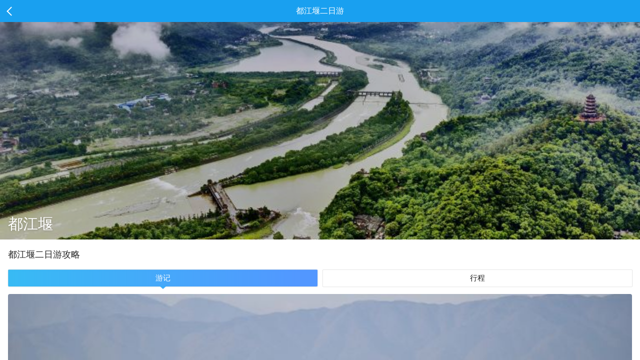

--- FILE ---
content_type: text/html; charset=utf-8
request_url: https://gs.ctrip.com/html5/you/juhe/911/d2.html
body_size: 14321
content:
<!DOCTYPE html><html lang="en"><head><meta charSet="utf-8"/><meta name="next-head-count" content="1"/><meta name="viewport" content="width=device-width,initial-scale=1.0, minimum-scale=1.0, maximum-scale=1.0, user-scalable=no"/><meta content="telephone=no" name="format-detection"/><meta name="apple-mobile-web-app-capable" content="yes"/><meta charSet="utf-8"/><style>
            body{
              margin:0;
            }</style><script src="https://webresource.c-ctrip.com/ares2/market/mixappBridge/1.1.14/default/bridge.js"></script><script src="//webresource.c-ctrip.com/code/ubt/_mubt.min.js?v="></script><script src="/webapp/you/gsdestination/static/resize.js"></script><link rel="stylesheet" type="text/css" href="//api.map.baidu.com/res/webgl/10/bmap.css"/><link rel="preload" href="//webresource.c-ctrip.com/NFES/gsdestination/1767756612243/_next/static/css/a08c71edcac75cb1.css" as="style" crossorigin="anonymous"/><link rel="stylesheet" href="//webresource.c-ctrip.com/NFES/gsdestination/1767756612243/_next/static/css/a08c71edcac75cb1.css" crossorigin="anonymous" data-n-p=""/><noscript data-n-css=""></noscript><script defer="" crossorigin="anonymous" nomodule="" src="//webresource.c-ctrip.com/NFES/gsdestination/1767756612243/_next/static/chunks/polyfills-c67a75d1b6f99dc8.js"></script><script src="//webresource.c-ctrip.com/NFES/gsdestination/1767756612243/_next/static/chunks/webpack-082f05dc1f56988d.js" defer="" crossorigin="anonymous"></script><script src="//webresource.c-ctrip.com/NFES/gsdestination/1767756612243/_next/static/chunks/nfes-be33206ac1ffa369.js" defer="" crossorigin="anonymous"></script><script src="//webresource.c-ctrip.com/NFES/gsdestination/1767756612243/_next/static/chunks/framework-db65e3f45e856938.js" defer="" crossorigin="anonymous"></script><script src="//webresource.c-ctrip.com/NFES/gsdestination/1767756612243/_next/static/chunks/main-c88c2f91cbbab974.js" defer="" crossorigin="anonymous"></script><script src="//webresource.c-ctrip.com/NFES/gsdestination/1767756612243/_next/static/chunks/pages/_app-1d5f66a656dbe170.js" defer="" crossorigin="anonymous"></script><script src="//webresource.c-ctrip.com/NFES/gsdestination/1767756612243/_next/static/chunks/29107295-8223582653728f26.js" defer="" crossorigin="anonymous"></script><script src="//webresource.c-ctrip.com/NFES/gsdestination/1767756612243/_next/static/chunks/commonsLib-2f9770adb2abbc52.js" defer="" crossorigin="anonymous"></script><script src="//webresource.c-ctrip.com/NFES/gsdestination/1767756612243/_next/static/chunks/commons-b23794767fc2f703.js" defer="" crossorigin="anonymous"></script><script src="//webresource.c-ctrip.com/NFES/gsdestination/1767756612243/_next/static/chunks/pages/juhe-5a669bf4b51e19c0.js" defer="" crossorigin="anonymous"></script><script src="//webresource.c-ctrip.com/NFES/gsdestination/1767756612243/_next/static/xxx/_buildManifest.js" defer="" crossorigin="anonymous"></script><script src="//webresource.c-ctrip.com/NFES/gsdestination/1767756612243/_next/static/xxx/_ssgManifest.js" defer="" crossorigin="anonymous"></script></head><body class="search-body"><div id="__next"><style>[object Object]</style><div class="page_jvhe_box"><div class="common_head_box head_box_blue" style="padding-top:0"><span class=" cm-header-icon fl  js_back"><i class="icon-back"></i></span><div class="head_title">都江堰二日游</div></div><div class="jvhe_box" style="top:44px;bottom:0px"><div class="l-sightheadouter"><div class="l-topheadpic"><div class="l-topheadpic__imgbox"><img src="https://dimg04.c-ctrip.com/images/010481200087cold8BDA3_D_750_280.jpg" alt="504604637"/></div><div class="l-topheadpic__imgmask"></div><div class="l-topheadpic__text"><div class="textinner"><h2 class="thtitle">都江堰</h2></div></div></div></div><div class="place_whitewrap travel_guides"><h3>都江堰<!-- -->二<!-- -->日游攻略</h3><div class="line_averagetab"><ul><li><div class="is-active js_local_hot_tab" data-flag="1"><span>游记</span></div></li><li><div class=" js_local_hot_tab" data-flag="2"><span>行程</span></div></li></ul></div><div class="mod-silderlist js_local_hot_list" data-tag="1"><a class="mod-silderlist__item js_toJump" href="https://gs.ctrip.com/html5/you/travels/911/3958497.html" data-h5Url="https://m.ctrip.com/webapp/you/travels/dujiangyan911/3958497.html?hideBrandTip=1&amp;navBarStyle=white&amp;popup=close&amp;autoawaken=close" data-appurl="ctrip://wireless/h5?page=index.html#travels/dujiangyan911/3958497.html&amp;hideBrandTip=1&amp;path=destination/travels&amp;navBarStyle=white"><div class="item-imgbox"><img src="https://dimg04.c-ctrip.com/images/0103k120004wo9dyp1468_D_750_375.jpg"/></div><div class="item-textview"><div class="item-textview__title">第2041回：大熊猫拜水都江堰，太阳鸟问道青城山</div><div class="abstract"></div><div class="describe"><div class="author"><img class="authorlogo" src="https://dimg04.c-ctrip.com/images/0Z80w12000dia60b8BEF5_R_180_180.jpg"/><span class="name">黃劍博采風追影</span></div><span class="text_interaction"><i class="common-iconfont ui-icon-browse"><svg xmlns="http://www.w3.org/2000/svg" width="12" height="12" viewBox="0 0 256 256"><defs><style></style></defs><path d="M128 44.059c72.678 0 118.008 75.152 118.008 83.941 0 8.789-45.33 83.941-118.008 83.941S9.992 136.79 9.992 128c0-8.789 45.33-83.941 118.008-83.941zm0 33.783c-27.701 0-50.158 22.456-50.158 50.158 0 27.701 22.457 50.158 50.158 50.158 27.702 0 50.158-22.456 50.158-50.158S155.702 77.842 128 77.842zm0 22.541c15.252 0 27.617 12.365 27.617 27.617S143.253 155.617 128 155.617c-15.252 0-27.617-12.364-27.617-27.617 0-15.252 12.365-27.617 27.617-27.617z" fill="#e1e2e8" class="transform-group"></path></svg></i>1.6万</span><span class="thcomment"><i class="common-iconfont ui-icon-comment"><svg xmlns="http://www.w3.org/2000/svg" width="12" height="12" viewBox="0 0 256 256"><defs><style></style></defs><path d="M224 34.21c6.31 0 10.667 4.586 10.667 10.666V173.79c0 5.891-4.776 10.666-10.667 10.666h-49.832a10.667 10.667 0 0 0-7.543 3.125l-31.083 31.085c-4.165 4.165-10.919 4.165-15.085 0L89.37 187.581c-2.001-2-4.714-3.124-7.543-3.124H32c-5.891 0-10.667-4.775-10.667-10.666V44.876c0-5.891 4.776-10.667 10.667-10.667zM83.485 93.18H65.614c-2.417 0-4.468 2.075-4.468 4.468v17.871c0 2.468 2 4.468 4.468 4.468h17.87c2.468 0 4.469-2 4.469-4.468V97.648c0-2.468-2-4.468-4.468-4.468zm53.45 0h-17.87c-2.417 0-4.468 2.075-4.468 4.468v17.871c0 2.468 2 4.468 4.468 4.468h17.87c2.468 0 4.468-2 4.468-4.468V97.648c0-2.468-2-4.468-4.468-4.468zm53.451 0h-17.87c-2.418 0-4.468 2.075-4.468 4.468v17.871c0 2.468 2 4.468 4.467 4.468h17.871c2.468 0 4.468-2 4.468-4.468V97.648c0-2.468-2-4.468-4.468-4.468z" fill="#e1e2e8" class="transform-group"></path></svg></i>19</span></div></div></a><a class="mod-silderlist__item js_toJump" href="https://gs.ctrip.com/html5/you/travels/911/4119947.html" data-h5Url="https://m.ctrip.com/webapp/you/travels/dujiangyan911/4119947.html?hideBrandTip=1&amp;navBarStyle=white&amp;popup=close&amp;autoawaken=close" data-appurl="ctrip://wireless/h5?page=index.html#travels/dujiangyan911/4119947.html&amp;hideBrandTip=1&amp;path=destination/travels&amp;navBarStyle=white"><div class="item-imgbox"><img src="https://dimg04.c-ctrip.com/images/1mf0w12000co8s4wb35D4_D_750_375.jpg"/></div><div class="item-textview"><div class="item-textview__title">往西 到川西走一圈（下篇） （川西小环线9日自驾游）</div><div class="abstract"></div><div class="describe"><div class="author"><img class="authorlogo" src="https://dimg04.c-ctrip.com/images/27c1412000na9jj3x7258_R_180_180.jpg"/><span class="name">大白羊16</span></div><span class="text_interaction"><i class="common-iconfont ui-icon-browse"><svg xmlns="http://www.w3.org/2000/svg" width="12" height="12" viewBox="0 0 256 256"><defs><style></style></defs><path d="M128 44.059c72.678 0 118.008 75.152 118.008 83.941 0 8.789-45.33 83.941-118.008 83.941S9.992 136.79 9.992 128c0-8.789 45.33-83.941 118.008-83.941zm0 33.783c-27.701 0-50.158 22.456-50.158 50.158 0 27.701 22.457 50.158 50.158 50.158 27.702 0 50.158-22.456 50.158-50.158S155.702 77.842 128 77.842zm0 22.541c15.252 0 27.617 12.365 27.617 27.617S143.253 155.617 128 155.617c-15.252 0-27.617-12.364-27.617-27.617 0-15.252 12.365-27.617 27.617-27.617z" fill="#e1e2e8" class="transform-group"></path></svg></i>848</span><span class="thcomment"><i class="common-iconfont ui-icon-comment"><svg xmlns="http://www.w3.org/2000/svg" width="12" height="12" viewBox="0 0 256 256"><defs><style></style></defs><path d="M224 34.21c6.31 0 10.667 4.586 10.667 10.666V173.79c0 5.891-4.776 10.666-10.667 10.666h-49.832a10.667 10.667 0 0 0-7.543 3.125l-31.083 31.085c-4.165 4.165-10.919 4.165-15.085 0L89.37 187.581c-2.001-2-4.714-3.124-7.543-3.124H32c-5.891 0-10.667-4.775-10.667-10.666V44.876c0-5.891 4.776-10.667 10.667-10.667zM83.485 93.18H65.614c-2.417 0-4.468 2.075-4.468 4.468v17.871c0 2.468 2 4.468 4.468 4.468h17.87c2.468 0 4.469-2 4.469-4.468V97.648c0-2.468-2-4.468-4.468-4.468zm53.45 0h-17.87c-2.417 0-4.468 2.075-4.468 4.468v17.871c0 2.468 2 4.468 4.468 4.468h17.87c2.468 0 4.468-2 4.468-4.468V97.648c0-2.468-2-4.468-4.468-4.468zm53.451 0h-17.87c-2.418 0-4.468 2.075-4.468 4.468v17.871c0 2.468 2 4.468 4.467 4.468h17.871c2.468 0 4.468-2 4.468-4.468V97.648c0-2.468-2-4.468-4.468-4.468z" fill="#e1e2e8" class="transform-group"></path></svg></i>0</span></div></div></a><a class="mod-silderlist__item js_toJump" href="https://gs.ctrip.com/html5/you/travels/911/4026479.html" data-h5Url="https://m.ctrip.com/webapp/you/travels/dujiangyan911/4026479.html?hideBrandTip=1&amp;navBarStyle=white&amp;popup=close&amp;autoawaken=close" data-appurl="ctrip://wireless/h5?page=index.html#travels/dujiangyan911/4026479.html&amp;hideBrandTip=1&amp;path=destination/travels&amp;navBarStyle=white"><div class="item-imgbox"><img src="https://dimg04.c-ctrip.com/images/0104h120008vv7i5j889D_D_750_375.jpg"/></div><div class="item-textview"><div class="item-textview__title">2021寻迹古蜀国，拜水都江堰</div><div class="abstract"></div><div class="describe"><div class="author"><img class="authorlogo" src="https://dimg04.c-ctrip.com/images/fd/headphoto/g3/M02/0C/12/CggYG1X2K-eAJG3QAACVoJGq-aU685_R_180_180.jpg"/><span class="name">爱游泳的云yy</span></div><span class="text_interaction"><i class="common-iconfont ui-icon-browse"><svg xmlns="http://www.w3.org/2000/svg" width="12" height="12" viewBox="0 0 256 256"><defs><style></style></defs><path d="M128 44.059c72.678 0 118.008 75.152 118.008 83.941 0 8.789-45.33 83.941-118.008 83.941S9.992 136.79 9.992 128c0-8.789 45.33-83.941 118.008-83.941zm0 33.783c-27.701 0-50.158 22.456-50.158 50.158 0 27.701 22.457 50.158 50.158 50.158 27.702 0 50.158-22.456 50.158-50.158S155.702 77.842 128 77.842zm0 22.541c15.252 0 27.617 12.365 27.617 27.617S143.253 155.617 128 155.617c-15.252 0-27.617-12.364-27.617-27.617 0-15.252 12.365-27.617 27.617-27.617z" fill="#e1e2e8" class="transform-group"></path></svg></i>6324</span><span class="thcomment"><i class="common-iconfont ui-icon-comment"><svg xmlns="http://www.w3.org/2000/svg" width="12" height="12" viewBox="0 0 256 256"><defs><style></style></defs><path d="M224 34.21c6.31 0 10.667 4.586 10.667 10.666V173.79c0 5.891-4.776 10.666-10.667 10.666h-49.832a10.667 10.667 0 0 0-7.543 3.125l-31.083 31.085c-4.165 4.165-10.919 4.165-15.085 0L89.37 187.581c-2.001-2-4.714-3.124-7.543-3.124H32c-5.891 0-10.667-4.775-10.667-10.666V44.876c0-5.891 4.776-10.667 10.667-10.667zM83.485 93.18H65.614c-2.417 0-4.468 2.075-4.468 4.468v17.871c0 2.468 2 4.468 4.468 4.468h17.87c2.468 0 4.469-2 4.469-4.468V97.648c0-2.468-2-4.468-4.468-4.468zm53.45 0h-17.87c-2.417 0-4.468 2.075-4.468 4.468v17.871c0 2.468 2 4.468 4.468 4.468h17.87c2.468 0 4.468-2 4.468-4.468V97.648c0-2.468-2-4.468-4.468-4.468zm53.451 0h-17.87c-2.418 0-4.468 2.075-4.468 4.468v17.871c0 2.468 2 4.468 4.467 4.468h17.871c2.468 0 4.468-2 4.468-4.468V97.648c0-2.468-2-4.468-4.468-4.468z" fill="#e1e2e8" class="transform-group"></path></svg></i>12</span></div></div></a><a class="mod-silderlist__item js_toJump" href="https://gs.ctrip.com/html5/you/travels/911/3985029.html" data-h5Url="https://m.ctrip.com/webapp/you/travels/dujiangyan911/3985029.html?hideBrandTip=1&amp;navBarStyle=white&amp;popup=close&amp;autoawaken=close" data-appurl="ctrip://wireless/h5?page=index.html#travels/dujiangyan911/3985029.html&amp;hideBrandTip=1&amp;path=destination/travels&amp;navBarStyle=white"><div class="item-imgbox"><img src="https://dimg04.c-ctrip.com/images/0100d120008am029w4BF1_D_750_375.jpg"/></div><div class="item-textview"><div class="item-textview__title">都江堰：两天一夜小众玩法，人均千元过上土豪般的度假生活</div><div class="abstract"></div><div class="describe"><div class="author"><img class="authorlogo" src="https://dimg04.c-ctrip.com/images/Z807070000002f1ygE29B_R_180_180.jpg"/><span class="name">流浪ed丁小猫</span></div><span class="text_interaction"><i class="common-iconfont ui-icon-browse"><svg xmlns="http://www.w3.org/2000/svg" width="12" height="12" viewBox="0 0 256 256"><defs><style></style></defs><path d="M128 44.059c72.678 0 118.008 75.152 118.008 83.941 0 8.789-45.33 83.941-118.008 83.941S9.992 136.79 9.992 128c0-8.789 45.33-83.941 118.008-83.941zm0 33.783c-27.701 0-50.158 22.456-50.158 50.158 0 27.701 22.457 50.158 50.158 50.158 27.702 0 50.158-22.456 50.158-50.158S155.702 77.842 128 77.842zm0 22.541c15.252 0 27.617 12.365 27.617 27.617S143.253 155.617 128 155.617c-15.252 0-27.617-12.364-27.617-27.617 0-15.252 12.365-27.617 27.617-27.617z" fill="#e1e2e8" class="transform-group"></path></svg></i>6202</span><span class="thcomment"><i class="common-iconfont ui-icon-comment"><svg xmlns="http://www.w3.org/2000/svg" width="12" height="12" viewBox="0 0 256 256"><defs><style></style></defs><path d="M224 34.21c6.31 0 10.667 4.586 10.667 10.666V173.79c0 5.891-4.776 10.666-10.667 10.666h-49.832a10.667 10.667 0 0 0-7.543 3.125l-31.083 31.085c-4.165 4.165-10.919 4.165-15.085 0L89.37 187.581c-2.001-2-4.714-3.124-7.543-3.124H32c-5.891 0-10.667-4.775-10.667-10.666V44.876c0-5.891 4.776-10.667 10.667-10.667zM83.485 93.18H65.614c-2.417 0-4.468 2.075-4.468 4.468v17.871c0 2.468 2 4.468 4.468 4.468h17.87c2.468 0 4.469-2 4.469-4.468V97.648c0-2.468-2-4.468-4.468-4.468zm53.45 0h-17.87c-2.417 0-4.468 2.075-4.468 4.468v17.871c0 2.468 2 4.468 4.468 4.468h17.87c2.468 0 4.468-2 4.468-4.468V97.648c0-2.468-2-4.468-4.468-4.468zm53.451 0h-17.87c-2.418 0-4.468 2.075-4.468 4.468v17.871c0 2.468 2 4.468 4.467 4.468h17.871c2.468 0 4.468-2 4.468-4.468V97.648c0-2.468-2-4.468-4.468-4.468z" fill="#e1e2e8" class="transform-group"></path></svg></i>12</span></div></div></a><a class="mod-silderlist__item js_toJump" href="https://gs.ctrip.com/html5/you/travels/911/4019504.html" data-h5Url="https://m.ctrip.com/webapp/you/travels/dujiangyan911/4019504.html?hideBrandTip=1&amp;navBarStyle=white&amp;popup=close&amp;autoawaken=close" data-appurl="ctrip://wireless/h5?page=index.html#travels/dujiangyan911/4019504.html&amp;hideBrandTip=1&amp;path=destination/travels&amp;navBarStyle=white"><div class="item-imgbox"><img src="https://dimg04.c-ctrip.com/images/0100x120008rq83na37B4_D_750_375.jpg"/></div><div class="item-textview"><div class="item-textview__title">雅欲逃自然——成都、重庆</div><div class="abstract"></div><div class="describe"><div class="author"><img class="authorlogo" src="https://dimg04.c-ctrip.com/images/0Z85n120008qdz8nd4BC1_R_180_180.jpg"/><span class="name">shangshang上上</span></div><span class="text_interaction"><i class="common-iconfont ui-icon-browse"><svg xmlns="http://www.w3.org/2000/svg" width="12" height="12" viewBox="0 0 256 256"><defs><style></style></defs><path d="M128 44.059c72.678 0 118.008 75.152 118.008 83.941 0 8.789-45.33 83.941-118.008 83.941S9.992 136.79 9.992 128c0-8.789 45.33-83.941 118.008-83.941zm0 33.783c-27.701 0-50.158 22.456-50.158 50.158 0 27.701 22.457 50.158 50.158 50.158 27.702 0 50.158-22.456 50.158-50.158S155.702 77.842 128 77.842zm0 22.541c15.252 0 27.617 12.365 27.617 27.617S143.253 155.617 128 155.617c-15.252 0-27.617-12.364-27.617-27.617 0-15.252 12.365-27.617 27.617-27.617z" fill="#e1e2e8" class="transform-group"></path></svg></i>3.4万</span><span class="thcomment"><i class="common-iconfont ui-icon-comment"><svg xmlns="http://www.w3.org/2000/svg" width="12" height="12" viewBox="0 0 256 256"><defs><style></style></defs><path d="M224 34.21c6.31 0 10.667 4.586 10.667 10.666V173.79c0 5.891-4.776 10.666-10.667 10.666h-49.832a10.667 10.667 0 0 0-7.543 3.125l-31.083 31.085c-4.165 4.165-10.919 4.165-15.085 0L89.37 187.581c-2.001-2-4.714-3.124-7.543-3.124H32c-5.891 0-10.667-4.775-10.667-10.666V44.876c0-5.891 4.776-10.667 10.667-10.667zM83.485 93.18H65.614c-2.417 0-4.468 2.075-4.468 4.468v17.871c0 2.468 2 4.468 4.468 4.468h17.87c2.468 0 4.469-2 4.469-4.468V97.648c0-2.468-2-4.468-4.468-4.468zm53.45 0h-17.87c-2.417 0-4.468 2.075-4.468 4.468v17.871c0 2.468 2 4.468 4.468 4.468h17.87c2.468 0 4.468-2 4.468-4.468V97.648c0-2.468-2-4.468-4.468-4.468zm53.451 0h-17.87c-2.418 0-4.468 2.075-4.468 4.468v17.871c0 2.468 2 4.468 4.467 4.468h17.871c2.468 0 4.468-2 4.468-4.468V97.648c0-2.468-2-4.468-4.468-4.468z" fill="#e1e2e8" class="transform-group"></path></svg></i>108</span></div></div></a><a class="mod-silderlist__item js_toJump" href="https://gs.ctrip.com/html5/you/travels/911/3987623.html" data-h5Url="https://m.ctrip.com/webapp/you/travels/dujiangyan911/3987623.html?hideBrandTip=1&amp;navBarStyle=white&amp;popup=close&amp;autoawaken=close" data-appurl="ctrip://wireless/h5?page=index.html#travels/dujiangyan911/3987623.html&amp;hideBrandTip=1&amp;path=destination/travels&amp;navBarStyle=white"><div class="item-imgbox"><img src="https://dimg04.c-ctrip.com/images/01038120008bn955i0B65_D_750_375.jpg"/></div><div class="item-textview"><div class="item-textview__title">2020年云贵川51天自驾秋游记（2）--成都都江堰篇</div><div class="abstract"></div><div class="describe"><div class="author"><img class="authorlogo" src="https://dimg04.c-ctrip.com/images/27c2312000na9j5h1276B_R_180_180.jpg"/><span class="name">轩尼诗@1963</span></div><span class="text_interaction"><i class="common-iconfont ui-icon-browse"><svg xmlns="http://www.w3.org/2000/svg" width="12" height="12" viewBox="0 0 256 256"><defs><style></style></defs><path d="M128 44.059c72.678 0 118.008 75.152 118.008 83.941 0 8.789-45.33 83.941-118.008 83.941S9.992 136.79 9.992 128c0-8.789 45.33-83.941 118.008-83.941zm0 33.783c-27.701 0-50.158 22.456-50.158 50.158 0 27.701 22.457 50.158 50.158 50.158 27.702 0 50.158-22.456 50.158-50.158S155.702 77.842 128 77.842zm0 22.541c15.252 0 27.617 12.365 27.617 27.617S143.253 155.617 128 155.617c-15.252 0-27.617-12.364-27.617-27.617 0-15.252 12.365-27.617 27.617-27.617z" fill="#e1e2e8" class="transform-group"></path></svg></i>6779</span><span class="thcomment"><i class="common-iconfont ui-icon-comment"><svg xmlns="http://www.w3.org/2000/svg" width="12" height="12" viewBox="0 0 256 256"><defs><style></style></defs><path d="M224 34.21c6.31 0 10.667 4.586 10.667 10.666V173.79c0 5.891-4.776 10.666-10.667 10.666h-49.832a10.667 10.667 0 0 0-7.543 3.125l-31.083 31.085c-4.165 4.165-10.919 4.165-15.085 0L89.37 187.581c-2.001-2-4.714-3.124-7.543-3.124H32c-5.891 0-10.667-4.775-10.667-10.666V44.876c0-5.891 4.776-10.667 10.667-10.667zM83.485 93.18H65.614c-2.417 0-4.468 2.075-4.468 4.468v17.871c0 2.468 2 4.468 4.468 4.468h17.87c2.468 0 4.469-2 4.469-4.468V97.648c0-2.468-2-4.468-4.468-4.468zm53.45 0h-17.87c-2.417 0-4.468 2.075-4.468 4.468v17.871c0 2.468 2 4.468 4.468 4.468h17.87c2.468 0 4.468-2 4.468-4.468V97.648c0-2.468-2-4.468-4.468-4.468zm53.451 0h-17.87c-2.418 0-4.468 2.075-4.468 4.468v17.871c0 2.468 2 4.468 4.467 4.468h17.871c2.468 0 4.468-2 4.468-4.468V97.648c0-2.468-2-4.468-4.468-4.468z" fill="#e1e2e8" class="transform-group"></path></svg></i>13</span></div></div></a><a class="mod-silderlist__item js_toJump" href="https://gs.ctrip.com/html5/you/travels/911/3996762.html" data-h5Url="https://m.ctrip.com/webapp/you/travels/dujiangyan911/3996762.html?hideBrandTip=1&amp;navBarStyle=white&amp;popup=close&amp;autoawaken=close" data-appurl="ctrip://wireless/h5?page=index.html#travels/dujiangyan911/3996762.html&amp;hideBrandTip=1&amp;path=destination/travels&amp;navBarStyle=white"><div class="item-imgbox"><img src="https://dimg04.c-ctrip.com/images/0104x120008fx07g4ECEC_D_750_375.jpg"/></div><div class="item-textview"><div class="item-textview__title">我的人文记录，峨眉乐山—都江堰青城山游记</div><div class="abstract"></div><div class="describe"><div class="author"><img class="authorlogo" src="https://dimg04.c-ctrip.com/images/27c1412000na9jj3x7258_R_180_180.jpg"/><span class="name">sj龙太子</span></div><span class="text_interaction"><i class="common-iconfont ui-icon-browse"><svg xmlns="http://www.w3.org/2000/svg" width="12" height="12" viewBox="0 0 256 256"><defs><style></style></defs><path d="M128 44.059c72.678 0 118.008 75.152 118.008 83.941 0 8.789-45.33 83.941-118.008 83.941S9.992 136.79 9.992 128c0-8.789 45.33-83.941 118.008-83.941zm0 33.783c-27.701 0-50.158 22.456-50.158 50.158 0 27.701 22.457 50.158 50.158 50.158 27.702 0 50.158-22.456 50.158-50.158S155.702 77.842 128 77.842zm0 22.541c15.252 0 27.617 12.365 27.617 27.617S143.253 155.617 128 155.617c-15.252 0-27.617-12.364-27.617-27.617 0-15.252 12.365-27.617 27.617-27.617z" fill="#e1e2e8" class="transform-group"></path></svg></i>1.3万</span><span class="thcomment"><i class="common-iconfont ui-icon-comment"><svg xmlns="http://www.w3.org/2000/svg" width="12" height="12" viewBox="0 0 256 256"><defs><style></style></defs><path d="M224 34.21c6.31 0 10.667 4.586 10.667 10.666V173.79c0 5.891-4.776 10.666-10.667 10.666h-49.832a10.667 10.667 0 0 0-7.543 3.125l-31.083 31.085c-4.165 4.165-10.919 4.165-15.085 0L89.37 187.581c-2.001-2-4.714-3.124-7.543-3.124H32c-5.891 0-10.667-4.775-10.667-10.666V44.876c0-5.891 4.776-10.667 10.667-10.667zM83.485 93.18H65.614c-2.417 0-4.468 2.075-4.468 4.468v17.871c0 2.468 2 4.468 4.468 4.468h17.87c2.468 0 4.469-2 4.469-4.468V97.648c0-2.468-2-4.468-4.468-4.468zm53.45 0h-17.87c-2.417 0-4.468 2.075-4.468 4.468v17.871c0 2.468 2 4.468 4.468 4.468h17.87c2.468 0 4.468-2 4.468-4.468V97.648c0-2.468-2-4.468-4.468-4.468zm53.451 0h-17.87c-2.418 0-4.468 2.075-4.468 4.468v17.871c0 2.468 2 4.468 4.467 4.468h17.871c2.468 0 4.468-2 4.468-4.468V97.648c0-2.468-2-4.468-4.468-4.468z" fill="#e1e2e8" class="transform-group"></path></svg></i>16</span></div></div></a><a class="mod-silderlist__item js_toJump" href="https://gs.ctrip.com/html5/you/travels/911/4021571.html" data-h5Url="https://m.ctrip.com/webapp/you/travels/dujiangyan911/4021571.html?hideBrandTip=1&amp;navBarStyle=white&amp;popup=close&amp;autoawaken=close" data-appurl="ctrip://wireless/h5?page=index.html#travels/dujiangyan911/4021571.html&amp;hideBrandTip=1&amp;path=destination/travels&amp;navBarStyle=white"><div class="item-imgbox"><img src="https://dimg04.c-ctrip.com/images/0104g120008ss8qms61E6_D_750_375.jpg"/></div><div class="item-textview"><div class="item-textview__title">金秋时节租车自驾走川西（1）：成都到马尔康，桃坪羌寨、毕棚沟</div><div class="abstract"></div><div class="describe"><div class="author"><img class="authorlogo" src="https://dimg04.c-ctrip.com/images/headphoto/223/769/020/0e93408cc4f3487dbb330f97304f7747_R_180_180.jpg"/><span class="name">长空雁叫</span></div><span class="text_interaction"><i class="common-iconfont ui-icon-browse"><svg xmlns="http://www.w3.org/2000/svg" width="12" height="12" viewBox="0 0 256 256"><defs><style></style></defs><path d="M128 44.059c72.678 0 118.008 75.152 118.008 83.941 0 8.789-45.33 83.941-118.008 83.941S9.992 136.79 9.992 128c0-8.789 45.33-83.941 118.008-83.941zm0 33.783c-27.701 0-50.158 22.456-50.158 50.158 0 27.701 22.457 50.158 50.158 50.158 27.702 0 50.158-22.456 50.158-50.158S155.702 77.842 128 77.842zm0 22.541c15.252 0 27.617 12.365 27.617 27.617S143.253 155.617 128 155.617c-15.252 0-27.617-12.364-27.617-27.617 0-15.252 12.365-27.617 27.617-27.617z" fill="#e1e2e8" class="transform-group"></path></svg></i>6491</span><span class="thcomment"><i class="common-iconfont ui-icon-comment"><svg xmlns="http://www.w3.org/2000/svg" width="12" height="12" viewBox="0 0 256 256"><defs><style></style></defs><path d="M224 34.21c6.31 0 10.667 4.586 10.667 10.666V173.79c0 5.891-4.776 10.666-10.667 10.666h-49.832a10.667 10.667 0 0 0-7.543 3.125l-31.083 31.085c-4.165 4.165-10.919 4.165-15.085 0L89.37 187.581c-2.001-2-4.714-3.124-7.543-3.124H32c-5.891 0-10.667-4.775-10.667-10.666V44.876c0-5.891 4.776-10.667 10.667-10.667zM83.485 93.18H65.614c-2.417 0-4.468 2.075-4.468 4.468v17.871c0 2.468 2 4.468 4.468 4.468h17.87c2.468 0 4.469-2 4.469-4.468V97.648c0-2.468-2-4.468-4.468-4.468zm53.45 0h-17.87c-2.417 0-4.468 2.075-4.468 4.468v17.871c0 2.468 2 4.468 4.468 4.468h17.87c2.468 0 4.468-2 4.468-4.468V97.648c0-2.468-2-4.468-4.468-4.468zm53.451 0h-17.87c-2.418 0-4.468 2.075-4.468 4.468v17.871c0 2.468 2 4.468 4.467 4.468h17.871c2.468 0 4.468-2 4.468-4.468V97.648c0-2.468-2-4.468-4.468-4.468z" fill="#e1e2e8" class="transform-group"></path></svg></i>12</span></div></div></a><a class="mod-silderlist__item js_toJump" href="https://gs.ctrip.com/html5/you/travels/911/3947275.html" data-h5Url="https://m.ctrip.com/webapp/you/travels/dujiangyan911/3947275.html?hideBrandTip=1&amp;navBarStyle=white&amp;popup=close&amp;autoawaken=close" data-appurl="ctrip://wireless/h5?page=index.html#travels/dujiangyan911/3947275.html&amp;hideBrandTip=1&amp;path=destination/travels&amp;navBarStyle=white"><div class="item-imgbox"><img src=""/></div><div class="item-textview"><div class="item-textview__title">川渝陕六城旅行记</div><div class="abstract"></div><div class="describe"><div class="author"><img class="authorlogo" src="https://dimg04.c-ctrip.com/images/Z803080000002xre33188_R_180_180.jpg"/><span class="name">大溪之水</span></div><span class="text_interaction"><i class="common-iconfont ui-icon-browse"><svg xmlns="http://www.w3.org/2000/svg" width="12" height="12" viewBox="0 0 256 256"><defs><style></style></defs><path d="M128 44.059c72.678 0 118.008 75.152 118.008 83.941 0 8.789-45.33 83.941-118.008 83.941S9.992 136.79 9.992 128c0-8.789 45.33-83.941 118.008-83.941zm0 33.783c-27.701 0-50.158 22.456-50.158 50.158 0 27.701 22.457 50.158 50.158 50.158 27.702 0 50.158-22.456 50.158-50.158S155.702 77.842 128 77.842zm0 22.541c15.252 0 27.617 12.365 27.617 27.617S143.253 155.617 128 155.617c-15.252 0-27.617-12.364-27.617-27.617 0-15.252 12.365-27.617 27.617-27.617z" fill="#e1e2e8" class="transform-group"></path></svg></i>5394</span><span class="thcomment"><i class="common-iconfont ui-icon-comment"><svg xmlns="http://www.w3.org/2000/svg" width="12" height="12" viewBox="0 0 256 256"><defs><style></style></defs><path d="M224 34.21c6.31 0 10.667 4.586 10.667 10.666V173.79c0 5.891-4.776 10.666-10.667 10.666h-49.832a10.667 10.667 0 0 0-7.543 3.125l-31.083 31.085c-4.165 4.165-10.919 4.165-15.085 0L89.37 187.581c-2.001-2-4.714-3.124-7.543-3.124H32c-5.891 0-10.667-4.775-10.667-10.666V44.876c0-5.891 4.776-10.667 10.667-10.667zM83.485 93.18H65.614c-2.417 0-4.468 2.075-4.468 4.468v17.871c0 2.468 2 4.468 4.468 4.468h17.87c2.468 0 4.469-2 4.469-4.468V97.648c0-2.468-2-4.468-4.468-4.468zm53.45 0h-17.87c-2.417 0-4.468 2.075-4.468 4.468v17.871c0 2.468 2 4.468 4.468 4.468h17.87c2.468 0 4.468-2 4.468-4.468V97.648c0-2.468-2-4.468-4.468-4.468zm53.451 0h-17.87c-2.418 0-4.468 2.075-4.468 4.468v17.871c0 2.468 2 4.468 4.467 4.468h17.871c2.468 0 4.468-2 4.468-4.468V97.648c0-2.468-2-4.468-4.468-4.468z" fill="#e1e2e8" class="transform-group"></path></svg></i>11</span></div></div></a><a class="mod-silderlist__item js_toJump" href="https://gs.ctrip.com/html5/you/travels/911/3940091.html" data-h5Url="https://m.ctrip.com/webapp/you/travels/dujiangyan911/3940091.html?hideBrandTip=1&amp;navBarStyle=white&amp;popup=close&amp;autoawaken=close" data-appurl="ctrip://wireless/h5?page=index.html#travels/dujiangyan911/3940091.html&amp;hideBrandTip=1&amp;path=destination/travels&amp;navBarStyle=white"><div class="item-imgbox"><img src="https://dimg04.c-ctrip.com/images/100v1e000001g4tfg2C31_D_750_375.jpg"/></div><div class="item-textview"><div class="item-textview__title">不负春光，去都江堰安缇缦过2日不一样的周末</div><div class="abstract"></div><div class="describe"><div class="author"><img class="authorlogo" src="https://dimg04.c-ctrip.com/images/0Z8301200099tjwd6EAE1_R_180_180.jpg"/><span class="name">左左和六月</span></div><span class="text_interaction"><i class="common-iconfont ui-icon-browse"><svg xmlns="http://www.w3.org/2000/svg" width="12" height="12" viewBox="0 0 256 256"><defs><style></style></defs><path d="M128 44.059c72.678 0 118.008 75.152 118.008 83.941 0 8.789-45.33 83.941-118.008 83.941S9.992 136.79 9.992 128c0-8.789 45.33-83.941 118.008-83.941zm0 33.783c-27.701 0-50.158 22.456-50.158 50.158 0 27.701 22.457 50.158 50.158 50.158 27.702 0 50.158-22.456 50.158-50.158S155.702 77.842 128 77.842zm0 22.541c15.252 0 27.617 12.365 27.617 27.617S143.253 155.617 128 155.617c-15.252 0-27.617-12.364-27.617-27.617 0-15.252 12.365-27.617 27.617-27.617z" fill="#e1e2e8" class="transform-group"></path></svg></i>6.8万</span><span class="thcomment"><i class="common-iconfont ui-icon-comment"><svg xmlns="http://www.w3.org/2000/svg" width="12" height="12" viewBox="0 0 256 256"><defs><style></style></defs><path d="M224 34.21c6.31 0 10.667 4.586 10.667 10.666V173.79c0 5.891-4.776 10.666-10.667 10.666h-49.832a10.667 10.667 0 0 0-7.543 3.125l-31.083 31.085c-4.165 4.165-10.919 4.165-15.085 0L89.37 187.581c-2.001-2-4.714-3.124-7.543-3.124H32c-5.891 0-10.667-4.775-10.667-10.666V44.876c0-5.891 4.776-10.667 10.667-10.667zM83.485 93.18H65.614c-2.417 0-4.468 2.075-4.468 4.468v17.871c0 2.468 2 4.468 4.468 4.468h17.87c2.468 0 4.469-2 4.469-4.468V97.648c0-2.468-2-4.468-4.468-4.468zm53.45 0h-17.87c-2.417 0-4.468 2.075-4.468 4.468v17.871c0 2.468 2 4.468 4.468 4.468h17.87c2.468 0 4.468-2 4.468-4.468V97.648c0-2.468-2-4.468-4.468-4.468zm53.451 0h-17.87c-2.418 0-4.468 2.075-4.468 4.468v17.871c0 2.468 2 4.468 4.467 4.468h17.871c2.468 0 4.468-2 4.468-4.468V97.648c0-2.468-2-4.468-4.468-4.468z" fill="#e1e2e8" class="transform-group"></path></svg></i>16</span></div></div></a><a class="mod-silderlist__item js_toJump" href="https://gs.ctrip.com/html5/you/travels/911/3963829.html" data-h5Url="https://m.ctrip.com/webapp/you/travels/dujiangyan911/3963829.html?hideBrandTip=1&amp;navBarStyle=white&amp;popup=close&amp;autoawaken=close" data-appurl="ctrip://wireless/h5?page=index.html#travels/dujiangyan911/3963829.html&amp;hideBrandTip=1&amp;path=destination/travels&amp;navBarStyle=white" style="display:none"><div class="item-imgbox"><img src="https://dimg04.c-ctrip.com/images/0100x1200081339k42038_D_750_375.jpg"/></div><div class="item-textview"><div class="item-textview__title">202008川西小环线自驾游</div><div class="abstract"></div><div class="describe"><div class="author"><img class="authorlogo" src="https://dimg04.c-ctrip.com/images/fd/headphoto/g3/M05/FB/4C/CggYGVXJD6SAexTNAAFUyoXPzyE809_R_180_180.jpg"/><span class="name">Sailing</span></div><span class="text_interaction"><i class="common-iconfont ui-icon-browse"><svg xmlns="http://www.w3.org/2000/svg" width="12" height="12" viewBox="0 0 256 256"><defs><style></style></defs><path d="M128 44.059c72.678 0 118.008 75.152 118.008 83.941 0 8.789-45.33 83.941-118.008 83.941S9.992 136.79 9.992 128c0-8.789 45.33-83.941 118.008-83.941zm0 33.783c-27.701 0-50.158 22.456-50.158 50.158 0 27.701 22.457 50.158 50.158 50.158 27.702 0 50.158-22.456 50.158-50.158S155.702 77.842 128 77.842zm0 22.541c15.252 0 27.617 12.365 27.617 27.617S143.253 155.617 128 155.617c-15.252 0-27.617-12.364-27.617-27.617 0-15.252 12.365-27.617 27.617-27.617z" fill="#e1e2e8" class="transform-group"></path></svg></i>1.1万</span><span class="thcomment"><i class="common-iconfont ui-icon-comment"><svg xmlns="http://www.w3.org/2000/svg" width="12" height="12" viewBox="0 0 256 256"><defs><style></style></defs><path d="M224 34.21c6.31 0 10.667 4.586 10.667 10.666V173.79c0 5.891-4.776 10.666-10.667 10.666h-49.832a10.667 10.667 0 0 0-7.543 3.125l-31.083 31.085c-4.165 4.165-10.919 4.165-15.085 0L89.37 187.581c-2.001-2-4.714-3.124-7.543-3.124H32c-5.891 0-10.667-4.775-10.667-10.666V44.876c0-5.891 4.776-10.667 10.667-10.667zM83.485 93.18H65.614c-2.417 0-4.468 2.075-4.468 4.468v17.871c0 2.468 2 4.468 4.468 4.468h17.87c2.468 0 4.469-2 4.469-4.468V97.648c0-2.468-2-4.468-4.468-4.468zm53.45 0h-17.87c-2.417 0-4.468 2.075-4.468 4.468v17.871c0 2.468 2 4.468 4.468 4.468h17.87c2.468 0 4.468-2 4.468-4.468V97.648c0-2.468-2-4.468-4.468-4.468zm53.451 0h-17.87c-2.418 0-4.468 2.075-4.468 4.468v17.871c0 2.468 2 4.468 4.467 4.468h17.871c2.468 0 4.468-2 4.468-4.468V97.648c0-2.468-2-4.468-4.468-4.468z" fill="#e1e2e8" class="transform-group"></path></svg></i>18</span></div></div></a><a class="mod-silderlist__item js_toJump" href="https://gs.ctrip.com/html5/you/travels/911/3985625.html" data-h5Url="https://m.ctrip.com/webapp/you/travels/dujiangyan911/3985625.html?hideBrandTip=1&amp;navBarStyle=white&amp;popup=close&amp;autoawaken=close" data-appurl="ctrip://wireless/h5?page=index.html#travels/dujiangyan911/3985625.html&amp;hideBrandTip=1&amp;path=destination/travels&amp;navBarStyle=white" style="display:none"><div class="item-imgbox"><img src="https://dimg04.c-ctrip.com/images/0103n120008axpx1p8844_D_750_375.jpg"/></div><div class="item-textview"><div class="item-textview__title">成都周边游，亦古亦今的古典意蕴，青城山上两天一夜的惬意时光</div><div class="abstract"></div><div class="describe"><div class="author"><img class="authorlogo" src="https://dimg04.c-ctrip.com/images/0Z82b12000879bxqc4096_R_180_180.jpg"/><span class="name">叶大喵</span></div><span class="text_interaction"><i class="common-iconfont ui-icon-browse"><svg xmlns="http://www.w3.org/2000/svg" width="12" height="12" viewBox="0 0 256 256"><defs><style></style></defs><path d="M128 44.059c72.678 0 118.008 75.152 118.008 83.941 0 8.789-45.33 83.941-118.008 83.941S9.992 136.79 9.992 128c0-8.789 45.33-83.941 118.008-83.941zm0 33.783c-27.701 0-50.158 22.456-50.158 50.158 0 27.701 22.457 50.158 50.158 50.158 27.702 0 50.158-22.456 50.158-50.158S155.702 77.842 128 77.842zm0 22.541c15.252 0 27.617 12.365 27.617 27.617S143.253 155.617 128 155.617c-15.252 0-27.617-12.364-27.617-27.617 0-15.252 12.365-27.617 27.617-27.617z" fill="#e1e2e8" class="transform-group"></path></svg></i>3.2万</span><span class="thcomment"><i class="common-iconfont ui-icon-comment"><svg xmlns="http://www.w3.org/2000/svg" width="12" height="12" viewBox="0 0 256 256"><defs><style></style></defs><path d="M224 34.21c6.31 0 10.667 4.586 10.667 10.666V173.79c0 5.891-4.776 10.666-10.667 10.666h-49.832a10.667 10.667 0 0 0-7.543 3.125l-31.083 31.085c-4.165 4.165-10.919 4.165-15.085 0L89.37 187.581c-2.001-2-4.714-3.124-7.543-3.124H32c-5.891 0-10.667-4.775-10.667-10.666V44.876c0-5.891 4.776-10.667 10.667-10.667zM83.485 93.18H65.614c-2.417 0-4.468 2.075-4.468 4.468v17.871c0 2.468 2 4.468 4.468 4.468h17.87c2.468 0 4.469-2 4.469-4.468V97.648c0-2.468-2-4.468-4.468-4.468zm53.45 0h-17.87c-2.417 0-4.468 2.075-4.468 4.468v17.871c0 2.468 2 4.468 4.468 4.468h17.87c2.468 0 4.468-2 4.468-4.468V97.648c0-2.468-2-4.468-4.468-4.468zm53.451 0h-17.87c-2.418 0-4.468 2.075-4.468 4.468v17.871c0 2.468 2 4.468 4.467 4.468h17.871c2.468 0 4.468-2 4.468-4.468V97.648c0-2.468-2-4.468-4.468-4.468z" fill="#e1e2e8" class="transform-group"></path></svg></i>18</span></div></div></a><a class="mod-silderlist__item js_toJump" href="https://gs.ctrip.com/html5/you/travels/911/4020385.html" data-h5Url="https://m.ctrip.com/webapp/you/travels/dujiangyan911/4020385.html?hideBrandTip=1&amp;navBarStyle=white&amp;popup=close&amp;autoawaken=close" data-appurl="ctrip://wireless/h5?page=index.html#travels/dujiangyan911/4020385.html&amp;hideBrandTip=1&amp;path=destination/travels&amp;navBarStyle=white" style="display:none"><div class="item-imgbox"><img src="https://dimg04.c-ctrip.com/images/0103s120008s3d3g02F14_D_750_375.jpg"/></div><div class="item-textview"><div class="item-textview__title">四川成都、乐山大佛、峨眉山、九寨沟、黄龙、都江堰、三星堆、宽窄巷子</div><div class="abstract"></div><div class="describe"><div class="author"><img class="authorlogo" src="https://dimg04.c-ctrip.com/images/27c3k12000na9jmdu23FE_R_180_180.jpg"/><span class="name">美景在你的脚下</span></div><span class="text_interaction"><i class="common-iconfont ui-icon-browse"><svg xmlns="http://www.w3.org/2000/svg" width="12" height="12" viewBox="0 0 256 256"><defs><style></style></defs><path d="M128 44.059c72.678 0 118.008 75.152 118.008 83.941 0 8.789-45.33 83.941-118.008 83.941S9.992 136.79 9.992 128c0-8.789 45.33-83.941 118.008-83.941zm0 33.783c-27.701 0-50.158 22.456-50.158 50.158 0 27.701 22.457 50.158 50.158 50.158 27.702 0 50.158-22.456 50.158-50.158S155.702 77.842 128 77.842zm0 22.541c15.252 0 27.617 12.365 27.617 27.617S143.253 155.617 128 155.617c-15.252 0-27.617-12.364-27.617-27.617 0-15.252 12.365-27.617 27.617-27.617z" fill="#e1e2e8" class="transform-group"></path></svg></i>6.7万</span><span class="thcomment"><i class="common-iconfont ui-icon-comment"><svg xmlns="http://www.w3.org/2000/svg" width="12" height="12" viewBox="0 0 256 256"><defs><style></style></defs><path d="M224 34.21c6.31 0 10.667 4.586 10.667 10.666V173.79c0 5.891-4.776 10.666-10.667 10.666h-49.832a10.667 10.667 0 0 0-7.543 3.125l-31.083 31.085c-4.165 4.165-10.919 4.165-15.085 0L89.37 187.581c-2.001-2-4.714-3.124-7.543-3.124H32c-5.891 0-10.667-4.775-10.667-10.666V44.876c0-5.891 4.776-10.667 10.667-10.667zM83.485 93.18H65.614c-2.417 0-4.468 2.075-4.468 4.468v17.871c0 2.468 2 4.468 4.468 4.468h17.87c2.468 0 4.469-2 4.469-4.468V97.648c0-2.468-2-4.468-4.468-4.468zm53.45 0h-17.87c-2.417 0-4.468 2.075-4.468 4.468v17.871c0 2.468 2 4.468 4.468 4.468h17.87c2.468 0 4.468-2 4.468-4.468V97.648c0-2.468-2-4.468-4.468-4.468zm53.451 0h-17.87c-2.418 0-4.468 2.075-4.468 4.468v17.871c0 2.468 2 4.468 4.467 4.468h17.871c2.468 0 4.468-2 4.468-4.468V97.648c0-2.468-2-4.468-4.468-4.468z" fill="#e1e2e8" class="transform-group"></path></svg></i>229</span></div></div></a><a class="mod-silderlist__item js_toJump" href="https://gs.ctrip.com/html5/you/travels/911/3985388.html" data-h5Url="https://m.ctrip.com/webapp/you/travels/dujiangyan911/3985388.html?hideBrandTip=1&amp;navBarStyle=white&amp;popup=close&amp;autoawaken=close" data-appurl="ctrip://wireless/h5?page=index.html#travels/dujiangyan911/3985388.html&amp;hideBrandTip=1&amp;path=destination/travels&amp;navBarStyle=white" style="display:none"><div class="item-imgbox"><img src="https://dimg04.c-ctrip.com/images/01001120008ast0l751D2_D_750_375.jpg"/></div><div class="item-textview"><div class="item-textview__title">寐在青城山野，寒冬私汤美食，去都江堰融创万达文华享受周末</div><div class="abstract"></div><div class="describe"><div class="author"><img class="authorlogo" src="https://dimg04.c-ctrip.com/images/fd/headphoto/g6/M03/1B/08/CggYtFcx_i2ASTd-AAAsGr78Bx4598_R_180_180.jpg"/><span class="name">无尾象</span></div><span class="text_interaction"><i class="common-iconfont ui-icon-browse"><svg xmlns="http://www.w3.org/2000/svg" width="12" height="12" viewBox="0 0 256 256"><defs><style></style></defs><path d="M128 44.059c72.678 0 118.008 75.152 118.008 83.941 0 8.789-45.33 83.941-118.008 83.941S9.992 136.79 9.992 128c0-8.789 45.33-83.941 118.008-83.941zm0 33.783c-27.701 0-50.158 22.456-50.158 50.158 0 27.701 22.457 50.158 50.158 50.158 27.702 0 50.158-22.456 50.158-50.158S155.702 77.842 128 77.842zm0 22.541c15.252 0 27.617 12.365 27.617 27.617S143.253 155.617 128 155.617c-15.252 0-27.617-12.364-27.617-27.617 0-15.252 12.365-27.617 27.617-27.617z" fill="#e1e2e8" class="transform-group"></path></svg></i>19.8万</span><span class="thcomment"><i class="common-iconfont ui-icon-comment"><svg xmlns="http://www.w3.org/2000/svg" width="12" height="12" viewBox="0 0 256 256"><defs><style></style></defs><path d="M224 34.21c6.31 0 10.667 4.586 10.667 10.666V173.79c0 5.891-4.776 10.666-10.667 10.666h-49.832a10.667 10.667 0 0 0-7.543 3.125l-31.083 31.085c-4.165 4.165-10.919 4.165-15.085 0L89.37 187.581c-2.001-2-4.714-3.124-7.543-3.124H32c-5.891 0-10.667-4.775-10.667-10.666V44.876c0-5.891 4.776-10.667 10.667-10.667zM83.485 93.18H65.614c-2.417 0-4.468 2.075-4.468 4.468v17.871c0 2.468 2 4.468 4.468 4.468h17.87c2.468 0 4.469-2 4.469-4.468V97.648c0-2.468-2-4.468-4.468-4.468zm53.45 0h-17.87c-2.417 0-4.468 2.075-4.468 4.468v17.871c0 2.468 2 4.468 4.468 4.468h17.87c2.468 0 4.468-2 4.468-4.468V97.648c0-2.468-2-4.468-4.468-4.468zm53.451 0h-17.87c-2.418 0-4.468 2.075-4.468 4.468v17.871c0 2.468 2 4.468 4.467 4.468h17.871c2.468 0 4.468-2 4.468-4.468V97.648c0-2.468-2-4.468-4.468-4.468z" fill="#e1e2e8" class="transform-group"></path></svg></i>18</span></div></div></a><a class="mod-silderlist__item js_toJump" href="https://gs.ctrip.com/html5/you/travels/911/4018799.html" data-h5Url="https://m.ctrip.com/webapp/you/travels/dujiangyan911/4018799.html?hideBrandTip=1&amp;navBarStyle=white&amp;popup=close&amp;autoawaken=close" data-appurl="ctrip://wireless/h5?page=index.html#travels/dujiangyan911/4018799.html&amp;hideBrandTip=1&amp;path=destination/travels&amp;navBarStyle=white" style="display:none"><div class="item-imgbox"><img src="https://dimg04.c-ctrip.com/images/0102o120008rc2q5rD789_D_750_375.jpg"/></div><div class="item-textview"><div class="item-textview__title">2021年暑假成都自由行3-5日最新攻略</div><div class="abstract"></div><div class="describe"><div class="author"><img class="authorlogo" src="https://dimg04.c-ctrip.com/images/0Z81112000a9ex5a10E0D_R_180_180.jpg"/><span class="name">馒头哥在牧马山</span></div><span class="text_interaction"><i class="common-iconfont ui-icon-browse"><svg xmlns="http://www.w3.org/2000/svg" width="12" height="12" viewBox="0 0 256 256"><defs><style></style></defs><path d="M128 44.059c72.678 0 118.008 75.152 118.008 83.941 0 8.789-45.33 83.941-118.008 83.941S9.992 136.79 9.992 128c0-8.789 45.33-83.941 118.008-83.941zm0 33.783c-27.701 0-50.158 22.456-50.158 50.158 0 27.701 22.457 50.158 50.158 50.158 27.702 0 50.158-22.456 50.158-50.158S155.702 77.842 128 77.842zm0 22.541c15.252 0 27.617 12.365 27.617 27.617S143.253 155.617 128 155.617c-15.252 0-27.617-12.364-27.617-27.617 0-15.252 12.365-27.617 27.617-27.617z" fill="#e1e2e8" class="transform-group"></path></svg></i>5953</span><span class="thcomment"><i class="common-iconfont ui-icon-comment"><svg xmlns="http://www.w3.org/2000/svg" width="12" height="12" viewBox="0 0 256 256"><defs><style></style></defs><path d="M224 34.21c6.31 0 10.667 4.586 10.667 10.666V173.79c0 5.891-4.776 10.666-10.667 10.666h-49.832a10.667 10.667 0 0 0-7.543 3.125l-31.083 31.085c-4.165 4.165-10.919 4.165-15.085 0L89.37 187.581c-2.001-2-4.714-3.124-7.543-3.124H32c-5.891 0-10.667-4.775-10.667-10.666V44.876c0-5.891 4.776-10.667 10.667-10.667zM83.485 93.18H65.614c-2.417 0-4.468 2.075-4.468 4.468v17.871c0 2.468 2 4.468 4.468 4.468h17.87c2.468 0 4.469-2 4.469-4.468V97.648c0-2.468-2-4.468-4.468-4.468zm53.45 0h-17.87c-2.417 0-4.468 2.075-4.468 4.468v17.871c0 2.468 2 4.468 4.468 4.468h17.87c2.468 0 4.468-2 4.468-4.468V97.648c0-2.468-2-4.468-4.468-4.468zm53.451 0h-17.87c-2.418 0-4.468 2.075-4.468 4.468v17.871c0 2.468 2 4.468 4.467 4.468h17.871c2.468 0 4.468-2 4.468-4.468V97.648c0-2.468-2-4.468-4.468-4.468z" fill="#e1e2e8" class="transform-group"></path></svg></i>17</span></div></div></a><a class="mod-silderlist__item js_toJump" href="https://gs.ctrip.com/html5/you/travels/911/3982832.html" data-h5Url="https://m.ctrip.com/webapp/you/travels/dujiangyan911/3982832.html?hideBrandTip=1&amp;navBarStyle=white&amp;popup=close&amp;autoawaken=close" data-appurl="ctrip://wireless/h5?page=index.html#travels/dujiangyan911/3982832.html&amp;hideBrandTip=1&amp;path=destination/travels&amp;navBarStyle=white" style="display:none"><div class="item-imgbox"><img src="https://dimg04.c-ctrip.com/images/01033120008a4pz7xFDDF_D_750_375.jpg"/></div><div class="item-textview"><div class="item-textview__title">成都周边最奢华的酒店，私密性极强，仿佛住进旧时人家</div><div class="abstract"></div><div class="describe"><div class="author"><img class="authorlogo" src="https://dimg04.c-ctrip.com/images/0Z8301200099tjwd6EAE1_R_180_180.jpg"/><span class="name">左左和六月</span></div><span class="text_interaction"><i class="common-iconfont ui-icon-browse"><svg xmlns="http://www.w3.org/2000/svg" width="12" height="12" viewBox="0 0 256 256"><defs><style></style></defs><path d="M128 44.059c72.678 0 118.008 75.152 118.008 83.941 0 8.789-45.33 83.941-118.008 83.941S9.992 136.79 9.992 128c0-8.789 45.33-83.941 118.008-83.941zm0 33.783c-27.701 0-50.158 22.456-50.158 50.158 0 27.701 22.457 50.158 50.158 50.158 27.702 0 50.158-22.456 50.158-50.158S155.702 77.842 128 77.842zm0 22.541c15.252 0 27.617 12.365 27.617 27.617S143.253 155.617 128 155.617c-15.252 0-27.617-12.364-27.617-27.617 0-15.252 12.365-27.617 27.617-27.617z" fill="#e1e2e8" class="transform-group"></path></svg></i>19.6万</span><span class="thcomment"><i class="common-iconfont ui-icon-comment"><svg xmlns="http://www.w3.org/2000/svg" width="12" height="12" viewBox="0 0 256 256"><defs><style></style></defs><path d="M224 34.21c6.31 0 10.667 4.586 10.667 10.666V173.79c0 5.891-4.776 10.666-10.667 10.666h-49.832a10.667 10.667 0 0 0-7.543 3.125l-31.083 31.085c-4.165 4.165-10.919 4.165-15.085 0L89.37 187.581c-2.001-2-4.714-3.124-7.543-3.124H32c-5.891 0-10.667-4.775-10.667-10.666V44.876c0-5.891 4.776-10.667 10.667-10.667zM83.485 93.18H65.614c-2.417 0-4.468 2.075-4.468 4.468v17.871c0 2.468 2 4.468 4.468 4.468h17.87c2.468 0 4.469-2 4.469-4.468V97.648c0-2.468-2-4.468-4.468-4.468zm53.45 0h-17.87c-2.417 0-4.468 2.075-4.468 4.468v17.871c0 2.468 2 4.468 4.468 4.468h17.87c2.468 0 4.468-2 4.468-4.468V97.648c0-2.468-2-4.468-4.468-4.468zm53.451 0h-17.87c-2.418 0-4.468 2.075-4.468 4.468v17.871c0 2.468 2 4.468 4.467 4.468h17.871c2.468 0 4.468-2 4.468-4.468V97.648c0-2.468-2-4.468-4.468-4.468z" fill="#e1e2e8" class="transform-group"></path></svg></i>19</span></div></div></a><a class="mod-silderlist__item js_toJump" href="https://gs.ctrip.com/html5/you/travels/911/4049288.html" data-h5Url="https://m.ctrip.com/webapp/you/travels/dujiangyan911/4049288.html?hideBrandTip=1&amp;navBarStyle=white&amp;popup=close&amp;autoawaken=close" data-appurl="ctrip://wireless/h5?page=index.html#travels/dujiangyan911/4049288.html&amp;hideBrandTip=1&amp;path=destination/travels&amp;navBarStyle=white" style="display:none"><div class="item-imgbox"><img src="https://dimg04.c-ctrip.com/images/0105z1200098x4jvd4594_D_750_375.jpg"/></div><div class="item-textview"><div class="item-textview__title">成都不光麻辣烫 ——西部环线万里行（2）</div><div class="abstract"></div><div class="describe"><div class="author"><img class="authorlogo" src="https://dimg04.c-ctrip.com/images/1h6461200098rik9e23F9_R_180_180.jpg"/><span class="name">江渚-渔樵</span></div><span class="text_interaction"><i class="common-iconfont ui-icon-browse"><svg xmlns="http://www.w3.org/2000/svg" width="12" height="12" viewBox="0 0 256 256"><defs><style></style></defs><path d="M128 44.059c72.678 0 118.008 75.152 118.008 83.941 0 8.789-45.33 83.941-118.008 83.941S9.992 136.79 9.992 128c0-8.789 45.33-83.941 118.008-83.941zm0 33.783c-27.701 0-50.158 22.456-50.158 50.158 0 27.701 22.457 50.158 50.158 50.158 27.702 0 50.158-22.456 50.158-50.158S155.702 77.842 128 77.842zm0 22.541c15.252 0 27.617 12.365 27.617 27.617S143.253 155.617 128 155.617c-15.252 0-27.617-12.364-27.617-27.617 0-15.252 12.365-27.617 27.617-27.617z" fill="#e1e2e8" class="transform-group"></path></svg></i>6900</span><span class="thcomment"><i class="common-iconfont ui-icon-comment"><svg xmlns="http://www.w3.org/2000/svg" width="12" height="12" viewBox="0 0 256 256"><defs><style></style></defs><path d="M224 34.21c6.31 0 10.667 4.586 10.667 10.666V173.79c0 5.891-4.776 10.666-10.667 10.666h-49.832a10.667 10.667 0 0 0-7.543 3.125l-31.083 31.085c-4.165 4.165-10.919 4.165-15.085 0L89.37 187.581c-2.001-2-4.714-3.124-7.543-3.124H32c-5.891 0-10.667-4.775-10.667-10.666V44.876c0-5.891 4.776-10.667 10.667-10.667zM83.485 93.18H65.614c-2.417 0-4.468 2.075-4.468 4.468v17.871c0 2.468 2 4.468 4.468 4.468h17.87c2.468 0 4.469-2 4.469-4.468V97.648c0-2.468-2-4.468-4.468-4.468zm53.45 0h-17.87c-2.417 0-4.468 2.075-4.468 4.468v17.871c0 2.468 2 4.468 4.468 4.468h17.87c2.468 0 4.468-2 4.468-4.468V97.648c0-2.468-2-4.468-4.468-4.468zm53.451 0h-17.87c-2.418 0-4.468 2.075-4.468 4.468v17.871c0 2.468 2 4.468 4.467 4.468h17.871c2.468 0 4.468-2 4.468-4.468V97.648c0-2.468-2-4.468-4.468-4.468z" fill="#e1e2e8" class="transform-group"></path></svg></i>22</span></div></div></a><a class="mod-silderlist__item js_toJump" href="https://gs.ctrip.com/html5/you/travels/911/3967485.html" data-h5Url="https://m.ctrip.com/webapp/you/travels/dujiangyan911/3967485.html?hideBrandTip=1&amp;navBarStyle=white&amp;popup=close&amp;autoawaken=close" data-appurl="ctrip://wireless/h5?page=index.html#travels/dujiangyan911/3967485.html&amp;hideBrandTip=1&amp;path=destination/travels&amp;navBarStyle=white" style="display:none"><div class="item-imgbox"><img src="https://dimg04.c-ctrip.com/images/0103l1200082fivm12D2D_D_750_375.jpg"/></div><div class="item-textview"><div class="item-textview__title">成都周边避暑|去一次桐去隐泉，带上你最爱的人</div><div class="abstract"></div><div class="describe"><div class="author"><img class="authorlogo" src="https://dimg04.c-ctrip.com/images/0Z85m120008hqc4r1B271_R_180_180.jpg"/><span class="name">嘉鱼夏鱼</span></div><span class="text_interaction"><i class="common-iconfont ui-icon-browse"><svg xmlns="http://www.w3.org/2000/svg" width="12" height="12" viewBox="0 0 256 256"><defs><style></style></defs><path d="M128 44.059c72.678 0 118.008 75.152 118.008 83.941 0 8.789-45.33 83.941-118.008 83.941S9.992 136.79 9.992 128c0-8.789 45.33-83.941 118.008-83.941zm0 33.783c-27.701 0-50.158 22.456-50.158 50.158 0 27.701 22.457 50.158 50.158 50.158 27.702 0 50.158-22.456 50.158-50.158S155.702 77.842 128 77.842zm0 22.541c15.252 0 27.617 12.365 27.617 27.617S143.253 155.617 128 155.617c-15.252 0-27.617-12.364-27.617-27.617 0-15.252 12.365-27.617 27.617-27.617z" fill="#e1e2e8" class="transform-group"></path></svg></i>6.8万</span><span class="thcomment"><i class="common-iconfont ui-icon-comment"><svg xmlns="http://www.w3.org/2000/svg" width="12" height="12" viewBox="0 0 256 256"><defs><style></style></defs><path d="M224 34.21c6.31 0 10.667 4.586 10.667 10.666V173.79c0 5.891-4.776 10.666-10.667 10.666h-49.832a10.667 10.667 0 0 0-7.543 3.125l-31.083 31.085c-4.165 4.165-10.919 4.165-15.085 0L89.37 187.581c-2.001-2-4.714-3.124-7.543-3.124H32c-5.891 0-10.667-4.775-10.667-10.666V44.876c0-5.891 4.776-10.667 10.667-10.667zM83.485 93.18H65.614c-2.417 0-4.468 2.075-4.468 4.468v17.871c0 2.468 2 4.468 4.468 4.468h17.87c2.468 0 4.469-2 4.469-4.468V97.648c0-2.468-2-4.468-4.468-4.468zm53.45 0h-17.87c-2.417 0-4.468 2.075-4.468 4.468v17.871c0 2.468 2 4.468 4.468 4.468h17.87c2.468 0 4.468-2 4.468-4.468V97.648c0-2.468-2-4.468-4.468-4.468zm53.451 0h-17.87c-2.418 0-4.468 2.075-4.468 4.468v17.871c0 2.468 2 4.468 4.467 4.468h17.871c2.468 0 4.468-2 4.468-4.468V97.648c0-2.468-2-4.468-4.468-4.468z" fill="#e1e2e8" class="transform-group"></path></svg></i>11</span></div></div></a><a class="mod-silderlist__item js_toJump" href="https://gs.ctrip.com/html5/you/travels/911/4027629.html" data-h5Url="https://m.ctrip.com/webapp/you/travels/dujiangyan911/4027629.html?hideBrandTip=1&amp;navBarStyle=white&amp;popup=close&amp;autoawaken=close" data-appurl="ctrip://wireless/h5?page=index.html#travels/dujiangyan911/4027629.html&amp;hideBrandTip=1&amp;path=destination/travels&amp;navBarStyle=white" style="display:none"><div class="item-imgbox"><img src="https://dimg04.c-ctrip.com/images/0103g120008whc4aq6247_D_750_375.jpg"/></div><div class="item-textview"><div class="item-textview__title">阿峰游川渝，行走记录仪</div><div class="abstract"></div><div class="describe"><div class="author"><img class="authorlogo" src="https://dimg04.c-ctrip.com/images/27c1412000na9jj3x7258_R_180_180.jpg"/><span class="name">sj龙太子</span></div><span class="text_interaction"><i class="common-iconfont ui-icon-browse"><svg xmlns="http://www.w3.org/2000/svg" width="12" height="12" viewBox="0 0 256 256"><defs><style></style></defs><path d="M128 44.059c72.678 0 118.008 75.152 118.008 83.941 0 8.789-45.33 83.941-118.008 83.941S9.992 136.79 9.992 128c0-8.789 45.33-83.941 118.008-83.941zm0 33.783c-27.701 0-50.158 22.456-50.158 50.158 0 27.701 22.457 50.158 50.158 50.158 27.702 0 50.158-22.456 50.158-50.158S155.702 77.842 128 77.842zm0 22.541c15.252 0 27.617 12.365 27.617 27.617S143.253 155.617 128 155.617c-15.252 0-27.617-12.364-27.617-27.617 0-15.252 12.365-27.617 27.617-27.617z" fill="#e1e2e8" class="transform-group"></path></svg></i>5590</span><span class="thcomment"><i class="common-iconfont ui-icon-comment"><svg xmlns="http://www.w3.org/2000/svg" width="12" height="12" viewBox="0 0 256 256"><defs><style></style></defs><path d="M224 34.21c6.31 0 10.667 4.586 10.667 10.666V173.79c0 5.891-4.776 10.666-10.667 10.666h-49.832a10.667 10.667 0 0 0-7.543 3.125l-31.083 31.085c-4.165 4.165-10.919 4.165-15.085 0L89.37 187.581c-2.001-2-4.714-3.124-7.543-3.124H32c-5.891 0-10.667-4.775-10.667-10.666V44.876c0-5.891 4.776-10.667 10.667-10.667zM83.485 93.18H65.614c-2.417 0-4.468 2.075-4.468 4.468v17.871c0 2.468 2 4.468 4.468 4.468h17.87c2.468 0 4.469-2 4.469-4.468V97.648c0-2.468-2-4.468-4.468-4.468zm53.45 0h-17.87c-2.417 0-4.468 2.075-4.468 4.468v17.871c0 2.468 2 4.468 4.468 4.468h17.87c2.468 0 4.468-2 4.468-4.468V97.648c0-2.468-2-4.468-4.468-4.468zm53.451 0h-17.87c-2.418 0-4.468 2.075-4.468 4.468v17.871c0 2.468 2 4.468 4.467 4.468h17.871c2.468 0 4.468-2 4.468-4.468V97.648c0-2.468-2-4.468-4.468-4.468z" fill="#e1e2e8" class="transform-group"></path></svg></i>12</span></div></div></a><a class="mod-silderlist__item js_toJump" href="https://gs.ctrip.com/html5/you/travels/911/3941377.html" data-h5Url="https://m.ctrip.com/webapp/you/travels/dujiangyan911/3941377.html?hideBrandTip=1&amp;navBarStyle=white&amp;popup=close&amp;autoawaken=close" data-appurl="ctrip://wireless/h5?page=index.html#travels/dujiangyan911/3941377.html&amp;hideBrandTip=1&amp;path=destination/travels&amp;navBarStyle=white" style="display:none"><div class="item-imgbox"><img src="https://dimg04.c-ctrip.com/images/100g1e000001fviv57B16_D_750_375.jpg"/></div><div class="item-textview"><div class="item-textview__title">成都周边亲子游|带孩子回归自然，住进精灵的树屋里</div><div class="abstract"></div><div class="describe"><div class="author"><img class="authorlogo" src="https://dimg04.c-ctrip.com/images/headphoto/945/095/549/f3c56415c41944a2a39ad7723eddb84c_R_180_180.jpg"/><span class="name">背包客nic</span></div><span class="text_interaction"><i class="common-iconfont ui-icon-browse"><svg xmlns="http://www.w3.org/2000/svg" width="12" height="12" viewBox="0 0 256 256"><defs><style></style></defs><path d="M128 44.059c72.678 0 118.008 75.152 118.008 83.941 0 8.789-45.33 83.941-118.008 83.941S9.992 136.79 9.992 128c0-8.789 45.33-83.941 118.008-83.941zm0 33.783c-27.701 0-50.158 22.456-50.158 50.158 0 27.701 22.457 50.158 50.158 50.158 27.702 0 50.158-22.456 50.158-50.158S155.702 77.842 128 77.842zm0 22.541c15.252 0 27.617 12.365 27.617 27.617S143.253 155.617 128 155.617c-15.252 0-27.617-12.364-27.617-27.617 0-15.252 12.365-27.617 27.617-27.617z" fill="#e1e2e8" class="transform-group"></path></svg></i>6.8万</span><span class="thcomment"><i class="common-iconfont ui-icon-comment"><svg xmlns="http://www.w3.org/2000/svg" width="12" height="12" viewBox="0 0 256 256"><defs><style></style></defs><path d="M224 34.21c6.31 0 10.667 4.586 10.667 10.666V173.79c0 5.891-4.776 10.666-10.667 10.666h-49.832a10.667 10.667 0 0 0-7.543 3.125l-31.083 31.085c-4.165 4.165-10.919 4.165-15.085 0L89.37 187.581c-2.001-2-4.714-3.124-7.543-3.124H32c-5.891 0-10.667-4.775-10.667-10.666V44.876c0-5.891 4.776-10.667 10.667-10.667zM83.485 93.18H65.614c-2.417 0-4.468 2.075-4.468 4.468v17.871c0 2.468 2 4.468 4.468 4.468h17.87c2.468 0 4.469-2 4.469-4.468V97.648c0-2.468-2-4.468-4.468-4.468zm53.45 0h-17.87c-2.417 0-4.468 2.075-4.468 4.468v17.871c0 2.468 2 4.468 4.468 4.468h17.87c2.468 0 4.468-2 4.468-4.468V97.648c0-2.468-2-4.468-4.468-4.468zm53.451 0h-17.87c-2.418 0-4.468 2.075-4.468 4.468v17.871c0 2.468 2 4.468 4.467 4.468h17.871c2.468 0 4.468-2 4.468-4.468V97.648c0-2.468-2-4.468-4.468-4.468z" fill="#e1e2e8" class="transform-group"></path></svg></i>18</span></div></div></a></div><div class="mod-silderlist js_local_hot_list" data-tag="2" style="display:none"><a class="mod-silderlist__item js_toJump" href="https://gs.ctrip.com/html5/you/journeys/911/502977.html" data-h5Url="https://m.ctrip.com/webapp/you/journeys/dujiangyan911/502977.html?hideBrandTip=1&amp;navBarStyle=white&amp;popup=close&amp;autoawaken=close" data-appurl="ctrip://wireless/h5?page=index.html#journeys/dujiangyan911/502977.html&amp;path=destination/journey&amp;navBarStyle=white"><div class="item-imgbox"><img src="https://dimg04.c-ctrip.com/images/100g0z000000nd29yD334_D_750_375.jpg"/><p class="item-tag">0<!-- --> 旅行者选择此行程</p></div><div class="item-textview"><div class="item-textview__title">“拜水都江堰、问道青城山”全景2日游</div><div class="days">天数：<!-- -->二<!-- -->天</div><div class="abstract"> 行程：<!-- -->都江堰景区<!-- --> - <!-- -->青城山<!-- --> - <!-- -->泰安古镇<!-- --> - <!-- -->青城后山</div></div></a><a class="mod-silderlist__item js_toJump" href="https://gs.ctrip.com/html5/you/journeys/911/543510.html" data-h5Url="https://m.ctrip.com/webapp/you/journeys/dujiangyan911/543510.html?hideBrandTip=1&amp;navBarStyle=white&amp;popup=close&amp;autoawaken=close" data-appurl="ctrip://wireless/h5?page=index.html#journeys/dujiangyan911/543510.html&amp;path=destination/journey&amp;navBarStyle=white"><div class="item-imgbox"><img src="https://dimg04.c-ctrip.com/images/0106k120008dfuwsl8D7B_D_750_375.jpg"/><p class="item-tag">0<!-- --> 旅行者选择此行程</p></div><div class="item-textview"><div class="item-textview__title">2日汶川+茂县+都江堰+成都</div><div class="days">天数：<!-- -->二<!-- -->天</div><div class="abstract"> 行程：<!-- -->九鼎山太子岭<!-- --> - <!-- -->汶川福临国际大酒店<!-- --> - <!-- -->映秀震中遗址<!-- --> - <!-- -->都江堰景区</div></div></a><a class="mod-silderlist__item js_toJump" href="https://gs.ctrip.com/html5/you/journeys/911/527038.html" data-h5Url="https://m.ctrip.com/webapp/you/journeys/dujiangyan911/527038.html?hideBrandTip=1&amp;navBarStyle=white&amp;popup=close&amp;autoawaken=close" data-appurl="ctrip://wireless/h5?page=index.html#journeys/dujiangyan911/527038.html&amp;path=destination/journey&amp;navBarStyle=white"><div class="item-imgbox"><img src="https://dimg04.c-ctrip.com/images/fd/tg/g3/M02/06/97/CggYGVXdeyeAevCAACWJZwPVvoo522_D_750_375.jpg"/><p class="item-tag">0<!-- --> 旅行者选择此行程</p></div><div class="item-textview"><div class="item-textview__title">除了水力枢纽，都江堰这座城还有这些可玩</div><div class="days">天数：<!-- -->二<!-- -->天</div><div class="abstract"> 行程：<!-- -->建福宫<!-- --> - <!-- -->天然图画<!-- --> - <!-- -->天师洞道观<!-- --> - <!-- -->祖师殿<!-- --> - <!-- -->朝阳洞<!-- --> - <!-- -->上清宫<!-- --> - <!-- -->泰安古镇<!-- --> - <!-- -->五龙沟<!-- --> - <!-- -->又一村(青城后山店)<!-- --> - <!-- -->百丈长桥</div></div></a></div><div class="showMore" data-tag="1"><a href="" class=" mod-more moreData" data-flag="1">查看更多</a><a href="https://gs.ctrip.com/html5/you/travels/911.html" data-h5Url="https://m.ctrip.com/webapp/you/travels/dujiangyan911.html?hideBrandTip=1&amp;popup=close&amp;autoawaken=close&amp;gsAwaken=hide" data-appUrl="ctrip://wireless/h5?path=destination/travels&amp;page=index.html#travels/dujiangyan911.html&amp;navBarStyle=white" class="js_toJump mod-more moreRouter" data-flag="1" style="display:none">查看更多游记</a></div><div class="showMore" style="display:none" data-tag="2"><a href="" class="mod-more moreData" data-flag="2" style="display:none">查看更多</a><a href="https://gs.ctrip.com/html5/you/journeys/911.html" data-h5Url="https://m.ctrip.com/webapp/you/journeys/dujiangyan911.html?hideBrandTip=1&amp;navBarStyle=white&amp;popup=close&amp;autoawaken=close" data-appUrl="ctrip://wireless/h5?path=destination/journey&amp;page=index.html#journeys/dujiangyan911.html&amp;navBarStyle=white" class="js_toJump mod-more moreRouter" data-flag="2">查看更多行程</a></div></div><div class="place_whitewrap hot_sight"><div class="valuable_sight"><h3>都江堰<!-- -->热门景点</h3><a class="common-iconfont more js_toJump" href="https://gs.ctrip.com/html5/you/sight/911.html" data-h5url="https://m.ctrip.com/webapp/you/sight/dujiangyan911.html?navBarStyle=white&amp;gsAwaken=hide" data-appurl="ctrip://wireless/h5?page=index.html#Sight/dujiangyan911.html&amp;path=destination/ttd&amp;navBarStyle=white&amp;ishidenavbar=yes"><span class="to_category">更多</span></a></div><div class="hot_sight_lists"><a href="https://gs.ctrip.com/html5/you/sight/911/4597.html" data-h5url="https://m.ctrip.com/webapp/you/sight/dujiangyan911/4597.html?isHideNavBar=YES" data-appurl="ctrip://wireless/h5?page=index.html#Sight/dujiangyan911/4597.html&amp;path=destination/ttd&amp;navBarStyle=white&amp;isHideNavBar=YES" class="mod-silderlist__item js_toJump"><div class="c-silderimgbox"><img src="https://dimg04.c-ctrip.com/images/100g0z000000nd29yD334_D_221_166.jpg"/></div><div class="c-sildertext"><div class="c-sildertext__title"><div class="c-sildertext__title--text">都江堰景区</div></div><div class="c-sildertext__sectext">4.7<!-- -->分</div></div></a><a href="https://gs.ctrip.com/html5/you/sight/911/62960.html" data-h5url="https://m.ctrip.com/webapp/you/sight/dujiangyan911/62960.html?isHideNavBar=YES" data-appurl="ctrip://wireless/h5?page=index.html#Sight/dujiangyan911/62960.html&amp;path=destination/ttd&amp;navBarStyle=white&amp;isHideNavBar=YES" class="mod-silderlist__item js_toJump"><div class="c-silderimgbox"><img src="https://dimg04.c-ctrip.com/images/0100412000l5yt9fx1FF7_D_221_166.jpg"/></div><div class="c-sildertext"><div class="c-sildertext__title"><div class="c-sildertext__title--text">青城山</div></div><div class="c-sildertext__sectext">4.6<!-- -->分</div></div></a><a href="https://gs.ctrip.com/html5/you/sight/911/76261.html" data-h5url="https://m.ctrip.com/webapp/you/sight/dujiangyan911/76261.html?isHideNavBar=YES" data-appurl="ctrip://wireless/h5?page=index.html#Sight/dujiangyan911/76261.html&amp;path=destination/ttd&amp;navBarStyle=white&amp;isHideNavBar=YES" class="mod-silderlist__item js_toJump"><div class="c-silderimgbox"><img src="https://dimg04.c-ctrip.com/images/0101n12000eyfpk3tE9C8_D_221_166.jpg"/></div><div class="c-sildertext"><div class="c-sildertext__title"><div class="c-sildertext__title--text">南桥</div></div><div class="c-sildertext__sectext">4.7<!-- -->分</div></div></a><a href="https://gs.ctrip.com/html5/you/sight/911/62961.html" data-h5url="https://m.ctrip.com/webapp/you/sight/dujiangyan911/62961.html?isHideNavBar=YES" data-appurl="ctrip://wireless/h5?page=index.html#Sight/dujiangyan911/62961.html&amp;path=destination/ttd&amp;navBarStyle=white&amp;isHideNavBar=YES" class="mod-silderlist__item js_toJump"><div class="c-silderimgbox"><img src="https://dimg04.c-ctrip.com/images/0105912000h4fwkk619A8_D_221_166.jpg"/></div><div class="c-sildertext"><div class="c-sildertext__title"><div class="c-sildertext__title--text">青城后山</div></div><div class="c-sildertext__sectext">4.4<!-- -->分</div></div></a><a href="https://gs.ctrip.com/html5/you/sight/911/63153.html" data-h5url="https://m.ctrip.com/webapp/you/sight/dujiangyan911/63153.html?isHideNavBar=YES" data-appurl="ctrip://wireless/h5?page=index.html#Sight/dujiangyan911/63153.html&amp;path=destination/ttd&amp;navBarStyle=white&amp;isHideNavBar=YES" class="mod-silderlist__item js_toJump"><div class="c-silderimgbox"><img src="https://dimg04.c-ctrip.com/images/0100212000nv2rvelCB50_D_221_166.jpg"/></div><div class="c-sildertext"><div class="c-sildertext__title"><div class="c-sildertext__title--text">二王庙</div></div><div class="c-sildertext__sectext">4.7<!-- -->分</div></div></a><a href="https://gs.ctrip.com/html5/you/sight/911/63968.html" data-h5url="https://m.ctrip.com/webapp/you/sight/dujiangyan911/63968.html?isHideNavBar=YES" data-appurl="ctrip://wireless/h5?page=index.html#Sight/dujiangyan911/63968.html&amp;path=destination/ttd&amp;navBarStyle=white&amp;isHideNavBar=YES" class="mod-silderlist__item js_toJump"><div class="c-silderimgbox"><img src="https://dimg04.c-ctrip.com/images/0104012000941250e505E_D_221_166.jpg"/></div><div class="c-sildertext"><div class="c-sildertext__title"><div class="c-sildertext__title--text">龙溪虹口国家级自然保护区</div></div><div class="c-sildertext__sectext">4.6<!-- -->分</div></div></a></div></div><div class="place_whitewrap other_router"><h3>都江堰<!-- -->其他热门路线</h3><div class="routeLists"><a href="https://gs.ctrip.com/html5/you/gsdestination/juhe/911/d1.html" data-h5url="https://m.ctrip.com/webapp/you/gsdestination/juhe/911/d1.html" data-appurl="https://m.ctrip.com/webapp/you/gsdestination/juhe/911/d1.html" title="都江堰一日游" class="js_toJump routerList "><p>都江堰<!-- -->一<!-- -->日游</p></a><a href="https://gs.ctrip.com/html5/you/gsdestination/juhe/911/d3.html" data-h5url="https://m.ctrip.com/webapp/you/gsdestination/juhe/911/d3.html" data-appurl="https://m.ctrip.com/webapp/you/gsdestination/juhe/911/d3.html" title="都江堰三日游" class="js_toJump routerList "><p>都江堰<!-- -->三<!-- -->日游</p></a><a href="https://gs.ctrip.com/html5/you/gsdestination/juhe/911/d4.html" data-h5url="https://m.ctrip.com/webapp/you/gsdestination/juhe/911/d4.html" data-appurl="https://m.ctrip.com/webapp/you/gsdestination/juhe/911/d4.html" title="都江堰四日游" class="js_toJump routerList "><p>都江堰<!-- -->四<!-- -->日游</p></a><a href="https://gs.ctrip.com/html5/you/gsdestination/juhe/911/d5.html" data-h5url="https://m.ctrip.com/webapp/you/gsdestination/juhe/911/d5.html" data-appurl="https://m.ctrip.com/webapp/you/gsdestination/juhe/911/d5.html" title="都江堰五日游" class="js_toJump routerList "><p>都江堰<!-- -->五<!-- -->日游</p></a></div></div><div class="place_whitewrap bottom"><div class="common-iconfont"><a href="https://gs.ctrip.com/html5/you/place/911.html" data-h5Url="https://m.ctrip.com/html5/you/place/dujiangyan911.html?popup=close&amp;autoawaken=close" data-appUrl="ctrip://wireless/destination/toDestinationPage?districtId=dujiangyan911" class="lanuchapp js_lanuchapp">没有找到想要的结果？去APP查看更多</a></div></div></div></div><style>
                   .page_jvhe_box .jvhe_box  .travel_guides .mod-silderlist .mod-silderlist__item .item-textview .item-textview__title {
                          font-size: 17px;
                          color: #222;
                          line-height: 23px;
                          -webkit-box-orient: vertical;
                          display: -webkit-box;
                          -webkit-line-clamp: 2;
                          overflow: hidden;
                          margin: 8px 0 2px 0;
                        }
                 .page_jvhe_box .jvhe_box .travel_guides .mod-silderlist .mod-silderlist__item .item-textview .abstract {
                      font-size: 12px;
                      color: #666;
                      line-height: 18px;
                      -webkit-box-orient: vertical;
                      display: -webkit-box;
                      -webkit-line-clamp: 2;
                      overflow: hidden;
                      margin-bottom: 10px;
                    }
                    </style></div><script src="https://aw-s.tripcdn.com/locale/v3/100020380/zh-CN.js?etagc=86f05c08a8e7a66df5529975e5f88825&amp;defaultNfesId=100020380"></script><script>window._pageBeginTime=window._beginTime=new Date().getTime();window.mcdAppID ='5275';window.nfesVersion='6.10.0';try{if(window["$_bf"]){window["$_bf"]["loaded"]=true}else{window["$_bf"]={loaded:true}}}catch(e){};var e=function(e){return(window.__CORE_SDK__||{})[e]},o=function(o,t,n){var a;o.pureUrl="".concat(location.protocol,"//").concat(location.host).concat(location.pathname),o.captainAppId=(window.__CORE_SDK__||{}).AppID||"",o.fromSDK=!0,o.version="2.0.91",o.webcoreInit=window.webcoreInit,o.bannerInit=window.bannerInit,o.framework=(window.__CORE_SDK__||{}).framework;var i=(window.__NFES_DATA__||window.__NEXT_DATA__||{}).assetPrefix;if("string"==typeof i&&(o.nfesResVersion=i.split("/").pop()),t){var c,r={isBot:"T"===e("isBotFeat")?"T":"F",botReasons:e("botReasons")||[]};o.isBot=r.isBot,null!==(c=r.botReasons)&&void 0!==c&&c.length&&(o.botReasons=JSON.stringify(r.botReasons))}n&&null!==(a=performance)&&void 0!==a&&null!==(a=a.timing)&&void 0!==a&&a.navigationStart&&(o.navStart=performance.timing.navigationStart)},t=function(e){var t=e.data||{};o(t,e.bot,e.navStart);var n=e.value;!function(e,o,t,n,a){try{if(/.translate.goog$/i.test(location.host))return;window.UBT_API=window.UBT_API||[],window.UBT_API.push({type:"send",data:{type:e,key:o,data:t||{}},pvId:n,options:a})}catch(e){}}("metric",e.key,{tag:t,value:void 0!==n?n:n||1},void 0,{force:!!e.force})},n=function(e,o,t){e({key:"webcore_sw_status",data:{vd:o,status:t}})},a=function(e,o,t,n){try{e({key:n.includes("down")?"o_webcore_sw_down":"o_webcore_sw_failed",data:{url:o,fetchType:n,sucUrl:t||""}})}catch(e){}};try{if(navigator.serviceWorker){var i=function(e){try{if(!e){var o=location.pathname.split("/");o.length>2&&(o.splice(o.length-1,1),e=o.join("/")),"/"===e&&(e="")}}catch(e){}return e||""}("/webapp/you/gsdestination"),c=function(e,o){if(!0===e("disablesw")||-1!==location.search.indexOf("closeSW=1"))return!0;for(var t=navigator.userAgent||"",n=e("swBlackList")||[],a=0;a<n.length;a++){var i=n[a];if(t.indexOf(i)>-1)return!0}return!!o&&o(t)}(function(e){try{var o,t=window.__CORE_CONFIG__;if(!t){var n,a=null===(n=localStorage)||void 0===n?void 0:n.getItem("NFES_CORE_cache");a&&(t=JSON.parse(a))}return null===(o=t)||void 0===o?void 0:o[e]}catch(e){}});if(c||true)!function(e,o){navigator.serviceWorker.getRegistrations().then(function(t){for(var a=0;a<t.length;a++){var i=t[a];new RegExp("".concat(e,"$")).test(i.scope)&&(n(o,e,"unregister"),i.unregister())}}).catch(function(){})}(i||"/",t);else{var r=function(){var e=!1;try{var o=document.createElement("canvas");o.getContext&&o.getContext("2d")&&(e=0===o.toDataURL("image/webp").indexOf("data:image/webp"))}catch(o){e=!1}return e}();if(r)try{document.cookie="nfes_isSupportWebP=1;path=/;expires=".concat(new Date((new Date).getTime()+31536e6).toGMTString())}catch(e){}!function(e){var o=e.swSrc,t=e.scopePath,i=e.sendMetric,c=e.fetchMap,r=e.getDownMap,s=0,d=0,w=0,_=0,u=0,f=function(e){window.__CORE_SW__=window.__CORE_SW__||{};try{if(e){var o=e.url||"";e.isWebP&&(o=o.replace("_.webp","")),e.sucCount?(s+=1,e.isCache&&(u+=1),o&&(window.__CORE_SW__[o]={success:"T",isDown:!1,mode:e.mode,resCode:e.resCode,isSWFormat:!!e.isWebP,"c-via":e["c-via"],"x-cdn-cache":e["x-cdn-cache"],isCache:e.isCache})):e.failCount?(d+=1,a(i,e.url,"","fail"),o&&(window.__CORE_SW__[o]={success:"F",isDown:!1,err:e.err,mode:e.mode,isSWFormat:!!e.isWebP,"c-via":e["c-via"],"x-cdn-cache":e["x-cdn-cache"]})):e.sucDownCount?(w+=1,a(i,e.url,e.sucUrl,"downsuccess"),o&&(window.__CORE_SW__[o]={success:"T",isDown:!0,downLog:e.downLog,mode:e.mode,fetchCode:e.fetchResCode,isSWFormat:!!e.isWebP,"c-via":e["c-via"],"x-cdn-cache":e["x-cdn-cache"]})):e.failDownCount&&(_+=1,a(i,e.url,"","downfail"),o&&(window.__CORE_SW__[o]={success:"F",isDown:!0,downLog:e.downLog,err:e.err,mode:e.mode,isSWFormat:!!e.isWebP,"c-via":e["c-via"],"x-cdn-cache":e["x-cdn-cache"]}))}}catch(e){}},l=function(e){e.active&&(e.active.postMessage("connected"),window.downMap?e.active.postMessage({key:"downMap",value:window.downMap}):c&&c(e,r))};navigator.serviceWorker.register(o,{scope:t}).then(function(e){console.log("sw register"),window.__CORE_SW_REGISTER__="success",n(i,t,"success"),navigator.serviceWorker.addEventListener("message",function(o){if("sw active"===o.data)l(e);else if(o.data&&o.data.queue)try{for(var t=JSON.parse(o.data.queue),n=0;n<t.length;n++)f(t[n])}catch(e){}else f(o.data)}),l(e)}).catch(function(e){window.__CORE_SW_REGISTER__="fail",n(i,t,"fail"),console.log("sw resiger failed: ",e)}),window.addEventListener("beforeunload",function(){try{0===s&&0===w&&0===_||i({key:"o_webcore_sw_info",data:{total:s+w+_+d,success:s,fromCache:u,fail:d,downSuccess:w,downFail:_,triggerCount:w+_}})}catch(e){}})}({swSrc:"".concat(window._swPrefix||i,"/nfes/serviceworker/sw.js?v=2026114&isSupportWebP=").concat(r),scopePath:i||"/",sendMetric:t})}}}catch(e){console.log(e)}
</script><script id="webcore_internal" type="application/json" crossorigin="anonymous">{"rootMessageId":"100020380-0a606ce6-491215-9965","fetchPerf":[{"runningType":"nfes-server","duration":371,"success":true,"url":"/restapi/soa2/15121/getSEOInfoByDistrictIdAndDayNum","serviceCode":"15121","operation":"getSEOInfoByDistrictIdAndDayNum","RootMessageId":"100020380-0a606ce6-491215-9965","CLOGGING_TRACE_ID":"","gatewayRegion":"","statusCode":200,"isSOA":true,"requestUrl":"/restapi/soa2/15121/getSEOInfoByDistrictIdAndDayNum","method":"","errorReason":"","timeout":4000,"isSoaAgent":true,"buHead":"{\"extension\":[{\"name\":\"locale\"},{\"name\":\"currency\"},{\"name\":\"platform\",\"value\":\"H5\"}]}"}]}</script><script id="__NEXT_DATA__" type="application/json" crossorigin="anonymous">{"props":{"pageProps":{"initialState":{"pageLoading":true,"css":{"paddingTop":0,"paddingBottom":0},"paging":true,"dataJSON":{"ResponseStatus":{"Timestamp":"/Date(1768374610462+0800)/","Ack":"Success","Errors":[],"Build":null,"Version":null,"Extension":[]},"picUrl":"https://dimg04.c-ctrip.com/images/010481200087cold8BDA3.jpg","picUrlId":504604637,"districtName":"都江堰","eName":"Dujiangyan","vISAInfo":"","honour":"","isInChina":true,"weatherList":null,"routeList":[{"routeId":502977,"title":"“拜水都江堰、问道青城山”全景2日游","picUrl":"https://dimg04.c-ctrip.com/images/100g0z000000nd29yD334.jpg","picUrlId":null,"heatNum":0,"dayNum":2,"route":["都江堰景区","青城山","泰安古镇","青城后山"]},{"routeId":543510,"title":"2日汶川+茂县+都江堰+成都","picUrl":"https://dimg04.c-ctrip.com/images/0106k120008dfuwsl8D7B.jpg","picUrlId":null,"heatNum":0,"dayNum":2,"route":["九鼎山太子岭","汶川福临国际大酒店","映秀震中遗址","都江堰景区"]},{"routeId":527038,"title":"除了水力枢纽，都江堰这座城还有这些可玩","picUrl":"https://dimg04.c-ctrip.com/images/fd/tg/g3/M02/06/97/CggYGVXdeyeAevCAACWJZwPVvoo522.jpg","picUrlId":null,"heatNum":0,"dayNum":2,"route":["建福宫","天然图画","天师洞道观","祖师殿","朝阳洞","上清宫","泰安古镇","五龙沟","又一村(青城后山店)","百丈长桥"]}],"travelNotesList":[{"travelId":3958497,"title":"第2041回：大熊猫拜水都江堰，太阳鸟问道青城山","subTitle":"","picUrl":"https://dimg04.c-ctrip.com/images/0103k120004wo9dyp1468.jpg","picUrlId":496367387,"author":"黃劍博采風追影","authorPhoto":"https://dimg04.c-ctrip.com/images/0Z80w12000dia60b8BEF5_R_180_180.jpg","readNum":16184,"commentNum":19},{"travelId":4119947,"title":"往西 到川西走一圈（下篇） （川西小环线9日自驾游）","subTitle":"","picUrl":"https://dimg04.c-ctrip.com/images/1mf0w12000co8s4wb35D4.jpg","picUrlId":992089004,"author":"大白羊16","authorPhoto":"https://dimg04.c-ctrip.com/images/27c1412000na9jj3x7258_R_180_180.jpg","readNum":848,"commentNum":0},{"travelId":4026479,"title":"2021寻迹古蜀国，拜水都江堰","subTitle":"","picUrl":"https://dimg04.c-ctrip.com/images/0104h120008vv7i5j889D.jpg","picUrlId":528990540,"author":"爱游泳的云yy","authorPhoto":"https://dimg04.c-ctrip.com/images/fd/headphoto/g3/M02/0C/12/CggYG1X2K-eAJG3QAACVoJGq-aU685_R_180_180.jpg","readNum":6324,"commentNum":12},{"travelId":3985029,"title":"都江堰：两天一夜小众玩法，人均千元过上土豪般的度假生活","subTitle":"","picUrl":"https://dimg04.c-ctrip.com/images/0100d120008am029w4BF1.jpg","picUrlId":506762058,"author":"流浪ed丁小猫","authorPhoto":"https://dimg04.c-ctrip.com/images/Z807070000002f1ygE29B_R_180_180.jpg","readNum":6202,"commentNum":12},{"travelId":4019504,"title":"雅欲逃自然——成都、重庆","subTitle":"","picUrl":"https://dimg04.c-ctrip.com/images/0100x120008rq83na37B4.jpg","picUrlId":524963079,"author":"shangshang上上","authorPhoto":"https://dimg04.c-ctrip.com/images/0Z85n120008qdz8nd4BC1_R_180_180.jpg","readNum":33561,"commentNum":108},{"travelId":3987623,"title":"2020年云贵川51天自驾秋游记（2）--成都都江堰篇","subTitle":"","picUrl":"https://dimg04.c-ctrip.com/images/01038120008bn955i0B65.jpg","picUrlId":507836467,"author":"轩尼诗@1963","authorPhoto":"https://dimg04.c-ctrip.com/images/27c2312000na9j5h1276B_R_180_180.jpg","readNum":6779,"commentNum":13},{"travelId":3996762,"title":"我的人文记录，峨眉乐山—都江堰青城山游记","subTitle":"","picUrl":"https://dimg04.c-ctrip.com/images/0104x120008fx07g4ECEC.jpg","picUrlId":513389236,"author":"sj龙太子","authorPhoto":"https://dimg04.c-ctrip.com/images/27c1412000na9jj3x7258_R_180_180.jpg","readNum":12861,"commentNum":16},{"travelId":4021571,"title":"金秋时节租车自驾走川西（1）：成都到马尔康，桃坪羌寨、毕棚沟","subTitle":"","picUrl":"https://dimg04.c-ctrip.com/images/0104g120008ss8qms61E6.jpg","picUrlId":526160365,"author":"长空雁叫","authorPhoto":"https://dimg04.c-ctrip.com/images/headphoto/223/769/020/0e93408cc4f3487dbb330f97304f7747_R_180_180.jpg","readNum":6491,"commentNum":12},{"travelId":3947275,"title":"川渝陕六城旅行记","subTitle":"","picUrl":"","picUrlId":null,"author":"大溪之水","authorPhoto":"https://dimg04.c-ctrip.com/images/Z803080000002xre33188_R_180_180.jpg","readNum":5394,"commentNum":11},{"travelId":3940091,"title":"不负春光，去都江堰安缇缦过2日不一样的周末","subTitle":"","picUrl":"https://dimg04.c-ctrip.com/images/100v1e000001g4tfg2C31.jpg","picUrlId":488322205,"author":"左左和六月","authorPhoto":"https://dimg04.c-ctrip.com/images/0Z8301200099tjwd6EAE1_R_180_180.jpg","readNum":68474,"commentNum":16},{"travelId":3963829,"title":"202008川西小环线自驾游","subTitle":"","picUrl":"https://dimg04.c-ctrip.com/images/0100x1200081339k42038.jpg","picUrlId":499270861,"author":"Sailing","authorPhoto":"https://dimg04.c-ctrip.com/images/fd/headphoto/g3/M05/FB/4C/CggYGVXJD6SAexTNAAFUyoXPzyE809_R_180_180.jpg","readNum":11104,"commentNum":18},{"travelId":3985625,"title":"成都周边游，亦古亦今的古典意蕴，青城山上两天一夜的惬意时光","subTitle":"","picUrl":"https://dimg04.c-ctrip.com/images/0103n120008axpx1p8844.jpg","picUrlId":507093818,"author":"叶大喵","authorPhoto":"https://dimg04.c-ctrip.com/images/0Z82b12000879bxqc4096_R_180_180.jpg","readNum":31630,"commentNum":18},{"travelId":4020385,"title":"四川成都、乐山大佛、峨眉山、九寨沟、黄龙、都江堰、三星堆、宽窄巷子","subTitle":"","picUrl":"https://dimg04.c-ctrip.com/images/0103s120008s3d3g02F14.jpg","picUrlId":525361931,"author":"美景在你的脚下","authorPhoto":"https://dimg04.c-ctrip.com/images/27c3k12000na9jmdu23FE_R_180_180.jpg","readNum":66760,"commentNum":229},{"travelId":3985388,"title":"寐在青城山野，寒冬私汤美食，去都江堰融创万达文华享受周末","subTitle":"","picUrl":"https://dimg04.c-ctrip.com/images/01001120008ast0l751D2.jpg","picUrlId":506946115,"author":"无尾象","authorPhoto":"https://dimg04.c-ctrip.com/images/fd/headphoto/g6/M03/1B/08/CggYtFcx_i2ASTd-AAAsGr78Bx4598_R_180_180.jpg","readNum":198277,"commentNum":18},{"travelId":4018799,"title":"2021年暑假成都自由行3-5日最新攻略","subTitle":"","picUrl":"https://dimg04.c-ctrip.com/images/0102o120008rc2q5rD789.jpg","picUrlId":524552259,"author":"馒头哥在牧马山","authorPhoto":"https://dimg04.c-ctrip.com/images/0Z81112000a9ex5a10E0D_R_180_180.jpg","readNum":5953,"commentNum":17},{"travelId":3982832,"title":"成都周边最奢华的酒店，私密性极强，仿佛住进旧时人家","subTitle":"","picUrl":"https://dimg04.c-ctrip.com/images/01033120008a4pz7xFDDF.jpg","picUrlId":506112891,"author":"左左和六月","authorPhoto":"https://dimg04.c-ctrip.com/images/0Z8301200099tjwd6EAE1_R_180_180.jpg","readNum":196468,"commentNum":19},{"travelId":4049288,"title":"成都不光麻辣烫 ——西部环线万里行（2）","subTitle":"","picUrl":"https://dimg04.c-ctrip.com/images/0105z1200098x4jvd4594.jpg","picUrlId":611382015,"author":"江渚-渔樵","authorPhoto":"https://dimg04.c-ctrip.com/images/1h6461200098rik9e23F9_R_180_180.jpg","readNum":6900,"commentNum":22},{"travelId":3967485,"title":"成都周边避暑|去一次桐去隐泉，带上你最爱的人","subTitle":"","picUrl":"https://dimg04.c-ctrip.com/images/0103l1200082fivm12D2D.jpg","picUrlId":500406609,"author":"嘉鱼夏鱼","authorPhoto":"https://dimg04.c-ctrip.com/images/0Z85m120008hqc4r1B271_R_180_180.jpg","readNum":67606,"commentNum":11},{"travelId":4027629,"title":"阿峰游川渝，行走记录仪","subTitle":"","picUrl":"https://dimg04.c-ctrip.com/images/0103g120008whc4aq6247.jpg","picUrlId":529643205,"author":"sj龙太子","authorPhoto":"https://dimg04.c-ctrip.com/images/27c1412000na9jj3x7258_R_180_180.jpg","readNum":5590,"commentNum":12},{"travelId":3941377,"title":"成都周边亲子游|带孩子回归自然，住进精灵的树屋里","subTitle":"","picUrl":"https://dimg04.c-ctrip.com/images/100g1e000001fviv57B16.jpg","picUrlId":488377575,"author":"背包客nic","authorPhoto":"https://dimg04.c-ctrip.com/images/headphoto/945/095/549/f3c56415c41944a2a39ad7723eddb84c_R_180_180.jpg","readNum":67757,"commentNum":18}],"correlationSightList":[{"picUrl":"https://dimg04.c-ctrip.com/images/100g0z000000nd29yD334.jpg","picUrlId":301917590,"sightId":4597,"sightTitle":"都江堰景区","commentScore":4.7},{"picUrl":"https://dimg04.c-ctrip.com/images/0100412000l5yt9fx1FF7.jpg","picUrlId":1519687450,"sightId":62960,"sightTitle":"青城山","commentScore":4.6},{"picUrl":"https://dimg04.c-ctrip.com/images/0101n12000eyfpk3tE9C8.jpg","picUrlId":1175356133,"sightId":76261,"sightTitle":"南桥","commentScore":4.7},{"picUrl":"https://dimg04.c-ctrip.com/images/0105912000h4fwkk619A8.jpg","picUrlId":1339817495,"sightId":62961,"sightTitle":"青城后山","commentScore":4.4},{"picUrl":"https://dimg04.c-ctrip.com/images/0100212000nv2rvelCB50.jpg","picUrlId":1591380844,"sightId":63153,"sightTitle":"二王庙","commentScore":4.7},{"picUrl":"https://dimg04.c-ctrip.com/images/0104012000941250e505E.jpg","picUrlId":589877865,"sightId":63968,"sightTitle":"龙溪虹口国家级自然保护区","commentScore":4.6}],"otherRouteList":null,"SOA.ResponseStatusCode":200,"chnNumChar":["零","一","二","三","四","五","六","七","八","九"],"districtId":911,"districteName":"dujiangyan"},"dayNum":2,"isInCtrip":false,"switchTab":1,"travelLookMore":false,"routeLookMore":false},"key":"/webapp/you/gsdestination/juhe/911/d2.html","pathname":"/juhe","query":{"renderPlatform":"","seo":1,"envObj":{"env":"prod","isCtrip":false,"pro":true,"dev":false,"routerParams":["juhe","911","d2.html"],"routerObj":{"1":".html","2":"","districtId":"911","dayNum":"2"},"plat":"unknow","phoneModel":"","isSupportWebP":false,"configData":{"ControlPath":"2474","soaTimeout":"4000"}}},"asPath":"/webapp/you/gsdestination/juhe/911/d2.html","pageId":10650005718,"realPath":"/webapp/you/gsdestination/juhe/911/d2.html"}},"page":"/juhe","query":{"renderPlatform":"","seo":1,"envObj":{"env":"prod","isCtrip":false,"pro":true,"dev":false,"routerParams":["juhe","911","d2.html"],"routerObj":{"1":".html","2":"","districtId":"911","dayNum":"2"},"plat":"unknow","phoneModel":"","isSupportWebP":false,"configData":{"ControlPath":"2474","soaTimeout":"4000"}}},"buildId":"xxx","assetPrefix":"//webresource.c-ctrip.com/NFES/gsdestination/1767756612243","runtimeConfig":{"appPrefix":"/webapp/you/gsdestination","routerConfig":[],"AppID":"100020380"},"isFallback":false,"customServer":true,"gip":true,"isSSR":true,"isForceRender":false,"isServerGetData":true,"__pd":"{\"pd\":{\"r\":22,\"_d\":372,\"_p\":7}}","version":"6.10.0","i18nCaptchaURL":"https://aw-s.tripcdn.com/modules/infosec/jigsawCaptcha/jigsaw-captcha.min.70c6e6893d555dd045d1a4110c14953a.macro.js","__nfesGlobalDatas":{"nfesSharkData":{"key.nfes.errorPage.tip":"加载错误，请稍后再试试吧","key.nfes.errorPage.retry":"重试","key.nfes.errorPage.back":"返回"}},"company":"","fullUrl":"http://m.ctrip.com/webapp/you/gsdestination/juhe/911/d2.html","isRTL":""}</script><link href="https://aw-s.tripcdn.com/modules/infosec/jigsawCaptcha/jigsaw-captcha.min.70c6e6893d555dd045d1a4110c14953a.macro.js" rel="prefetch"/></body></html>

--- FILE ---
content_type: text/css
request_url: https://webresource.c-ctrip.com/NFES/gsdestination/1767756612243/_next/static/css/a08c71edcac75cb1.css
body_size: 12874
content:
blockquote,body,button,code,dd,div,dl,dt,em,fieldset,form,h1,h2,h3,h4,h5,h6,html,input,legend,li,ol,p,pre,td,textarea,th,ul{margin:0;padding:0}article,aside,details,figcaption,figure,footer,header,hgroup,menu,nav,section,summary{display:block}html{height:100%}img{border:0;margin:0;padding:0;vertical-align:top}input,select,textarea{border:none;font-family:inherit;font-size:inherit;font-weight:inherit;resize:none;outline:0;box-shadow:none;-webkit-appearance:none}table{border-collapse:collapse}a{color:#333;text-decoration:none}h1,h2,h3,h4,h5,h6{font-size:100%;font-weight:400}li,ul{list-style:none}dfn,em,i{font-style:normal}body{height:100%;font-size:14px;line-height:1.5;color:#333;-webkit-user-select:none;-webkit-touch-callout:none;-webkit-tap-highlight-color:rgba(0,0,0,0);-webkit-overflow-scrolling:touch}@font-face{font-family:common-iconfont;src:url([data-uri]) format("truetype")}.common-iconfont{font-family:common-iconfont!important;font-style:normal;-webkit-font-smoothing:antialiased;-moz-osx-font-smoothing:grayscale}.common_head_box{width:100%;height:44px;position:absolute;top:0;z-index:2;display:flex;-webkit-display:flex;box-shadow:0 0 8px rgba(0,0,0,.08)}.common_head_box .cm-header-icon{width:44px;height:44px;display:inline-block;text-align:center;line-height:44px}.common_head_box .cm-header-icon .icon-home{background-image:url(//pic.c-ctrip.com/platform/h5/common/bg-global@8.3.2.png);background-repeat:no-repeat;background-size:240px auto;vertical-align:middle;display:inline-block;width:24px;height:24px;position:absolute;right:10px;bottom:10px}.common_head_box .cm-header-icon .icon-back{width:44px;height:44px;line-height:44px}.common_head_box .cm-header-icon .icon-back:before{content:"";display:inline-block;width:13px;height:13px;vertical-align:middle;transform:rotate(45deg);box-sizing:border-box}.common_head_box .head_title{position:absolute;bottom:0;left:44px;right:44px;width:auto;height:44px;font-size:16px;text-align:center;display:flex;-webkit-display:flex;align-items:center;box-align:center;justify-content:center;box-pack:center}.common_head_box .head_title .head_title_img{font-size:12px}.common_head_box .head_share{margin-right:12px;margin-left:16px;width:24px;height:44px;text-align:center;background-image:url(https://pages.c-ctrip.com/you/newasks/gs_asks_share_black.png);background-repeat:no-repeat;background-position:50%;background-size:24px 24px;padding:0;box-shadow:none!important;position:absolute;bottom:0;right:0}.common_head_box.head_box_blue{background:#19a0f0}.common_head_box.head_box_blue .head_title{color:#fff}.common_head_box.head_box_blue .icon-back:before{content:"";border-left:2px solid #fff;border-bottom:2px solid #fff}.common_head_box.head_box_blue .icon-home{background-position:0 -50px}.common_head_box.head_box_white{background:#fff}.common_head_box.head_box_white .head_title{color:#222}.common_head_box.head_box_white .icon-home{background-position:0 -145px}.common_head_box.head_box_white .icon-back:before{content:"";border-left:2px solid #222;border-bottom:2px solid #222}.common_head_box .fl{float:left}.common_head_box .fr{float:right}.page_jvhe_box{position:absolute;top:0;bottom:0;width:100%;height:auto;background:#efefef}.page_jvhe_box .head_box{width:100%;height:44px;background:transparent;position:absolute;top:0;z-index:2;display:flex;-webkit-display:flex;background:#fff;box-shadow:0 0 8px rgba(0,0,0,.08)}.page_jvhe_box .head_box .head_back{height:44px;width:11.7%;background-size:23px;background-repeat:no-repeat;background-position:50%}.page_jvhe_box .head_box .head_title{position:absolute;bottom:0;left:44px;right:44px;width:auto;height:44px;font-size:16px;color:#222;text-align:center;display:flex;-webkit-display:flex;align-items:center;-o-box-align:center;box-align:center;justify-content:center;-o-box-pack:center;box-pack:center}.page_jvhe_box .head_box .head_title .head_title_img{font-size:12px}.page_jvhe_box .head_box .head_share{margin-right:12px;margin-left:16px;width:24px;height:44px;text-align:center;background-image:url(https://pages.c-ctrip.com/you/newasks/gs_asks_share_black.png);background-repeat:no-repeat;background-position:50%;background-size:24px 24px;padding:0;box-shadow:none!important;position:absolute;bottom:0;right:0}.page_jvhe_box .jvhe_box{position:absolute;bottom:0;top:44px;height:auto;left:0;right:0;width:auto;overflow:auto}.page_jvhe_box .jvhe_box .l-sightheadouter{background:#f0f3f6}.page_jvhe_box .jvhe_box .l-topheadpic{position:relative}.page_jvhe_box .jvhe_box .l-topheadpic .l-topheadpic__imgbox{width:100%;position:relative;height:0;padding-bottom:34%;overflow:hidden}.page_jvhe_box .jvhe_box .l-topheadpic__imgbox>img{width:100%}.page_jvhe_box .jvhe_box img{border:0;margin:0;padding:0;vertical-align:top}.page_jvhe_box .jvhe_box .l-topheadpic__imgmask{width:100%;padding-top:34%;position:absolute;z-index:2;background:rgba(0,0,0,.2);top:0;left:0}.page_jvhe_box .jvhe_box .l-topheadpic__text{width:100%;padding-top:34%;top:0;left:0;position:absolute;z-index:3}.page_jvhe_box .jvhe_box .l-topheadpic__text .textinner{position:absolute;top:0;padding:0 16px 15px;box-sizing:border-box;width:100%;height:100%;left:0;display:box;display:flex;box-orient:vertical;flex-direction:column;box-pack:end;justify-content:flex-end;color:#fff}.page_jvhe_box .jvhe_box .l-topheadpic__text .textinner .thtitle{font-size:30px;line-height:32px;text-shadow:0 1px 4px rgba(0,0,0,.2)}.page_jvhe_box .jvhe_box .l-topheadpic__text .textinner .thitext,.page_jvhe_box .jvhe_box .l-topheadpic__text .textinner .thitext .thweather{display:box;display:flex;box-orient:horizontal;flex-direction:row;box-align:center;align-items:center}.page_jvhe_box .jvhe_box .l-topheadpic__text .textinner .thitext .thweather{margin-right:10px;position:relative}.page_jvhe_box .jvhe_box .l-topheadpic__text .textinner .thitext .thweather img{width:22px;height:22px;margin-right:8px}.page_jvhe_box .jvhe_box .l-topheadpic__text .textinner .thitext .thweather span{font-size:13px;color:#fff}.page_jvhe_box .jvhe_box .travel_guides{padding:0 16px}.page_jvhe_box .jvhe_box .place_whitewrap{background:#fff;margin-bottom:8px;overflow:hidden}.page_jvhe_box .jvhe_box .travel_guides .line_averagetab{padding-bottom:15px}.page_jvhe_box .jvhe_box .travel_guides .line_averagetab ul{display:flex}.page_jvhe_box .jvhe_box .travel_guides .line_averagetab li{width:50%;flex:1}.page_jvhe_box .jvhe_box .travel_guides .line_averagetab li:first-child .js_local_hot_tab{margin-left:0;margin-right:5px}.page_jvhe_box .jvhe_box .travel_guides .line_averagetab li .js_local_hot_tab:before{content:"";position:absolute;width:200%;height:200%;left:0;top:0;border-radius:4px;border:1px solid #cacaca;transform-origin:0 0;transform:scale(.5);box-sizing:content-box}.page_jvhe_box .jvhe_box .travel_guides .line_averagetab li .js_local_hot_tab.is-active{background-image:linear-gradient(-90deg,#5297ff 5%,#38baf4 99%);border-radius:2px;color:#fff}.page_jvhe_box .jvhe_box .travel_guides .line_averagetab li .js_local_hot_tab{height:34px;line-height:34px;color:#222;margin-left:5px;text-align:center;position:relative;background:#fff;font-size:15px}.page_jvhe_box .jvhe_box .travel_guides .line_averagetab li .js_local_hot_tab.is-active:after{position:absolute;content:"";width:0;height:0;border-left:8px solid transparent;border-right:8px solid transparent;border-top:7px solid #3cabfa;bottom:-5px;left:50%;margin-left:-8px}.page_jvhe_box .jvhe_box .travel_guides .mod-silderlist .mod-silderlist__item .item-textview .describe{line-height:20px;width:100%;font-size:11px;display:box;display:flex;box-orient:horizontal;flex-direction:row;color:#a3a8ab}.page_jvhe_box .jvhe_box .travel_guides .mod-silderlist .mod-silderlist__item .item-textview .describe .author{display:box;display:flex;box-orient:horizontal;flex-direction:row;align-items:center}.page_jvhe_box .jvhe_box .travel_guides .mod-silderlist .mod-silderlist__item .item-textview .describe .author .authorlogo{width:20px;height:20px;margin-right:5px;background-image:url(https://images4.c-ctrip.com/target/headphoto/portrait_180_180.jpg?v=20180711_19_00);background-size:20px 20px;-webkit-background-size:20px 20px;background-repeat:no-repeat;background-position:50% 50%;-webkit-background-position:50% 50%;border-radius:50%}.page_jvhe_box .jvhe_box .travel_guides .mod-silderlist .mod-silderlist__item .item-textview .describe .author .name{font-size:11px;color:#999;margin-right:10px}.page_jvhe_box .jvhe_box .travel_guides .mod-silderlist .mod-silderlist__item .item-textview .describe .text_interaction{margin-right:10px}.page_jvhe_box .jvhe_box .travel_guides .mod-silderlist .mod-silderlist__item .item-textview .describe .ui-icon-comment{line-height:16px}.page_jvhe_box .jvhe_box .travel_guides .mod-silderlist .mod-silderlist__item .item-textview .describe .ui-icon-browse,.page_jvhe_box .jvhe_box .travel_guides .mod-silderlist .mod-silderlist__item .item-textview .describe .ui-icon-comment{color:#e1e2e8;font-size:12px;padding:0 2px;margin-right:2px;vertical-align:-1px}.page_jvhe_box .jvhe_box .travel_guides .mod-silderlist .mod-silderlist__item{display:block;padding-bottom:16px;position:relative}.page_jvhe_box .jvhe_box .travel_guides .mod-silderlist .mod-silderlist__item .item-imgbox{position:relative;height:0;overflow:hidden;padding-bottom:50%;background:url(https://pages.c-ctrip.com/you/component-local/default.png?v=20180711_19_00) no-repeat 50% #eee;background-size:50% auto}.page_jvhe_box .jvhe_box .travel_guides .mod-silderlist .mod-silderlist__item .item-imgbox img{width:100%;border-radius:4px}.page_jvhe_box .jvhe_box .travel_guides .mod-silderlist .mod-silderlist__item .item-imgbox .item-tag{position:absolute;left:0;top:0;font-size:10px;color:#fff;line-height:22px;height:22px;background-image:linear-gradient(90deg,#fc262c,#ff6095);padding-left:6px;border-radius:4px 0 0 0}.page_jvhe_box .jvhe_box .travel_guides .mod-silderlist .mod-silderlist__item .item-imgbox .item-tag:after{position:absolute;content:"";background:url(https://dimg02.c-ctrip.com/images/01A1g12000abp5dpcB03F.png) no-repeat;background-size:11px auto;width:11px;height:22px;top:0;right:-11px}.page_jvhe_box .jvhe_box .travel_guides .mod-silderlist .mod-silderlist__item .item-textview .item-textview__title{font-size:17px;color:#222;line-height:23px;-webkit-box-orient:vertical;display:-webkit-box;-webkit-line-clamp:2;overflow:hidden;margin:8px 0 2px}.page_jvhe_box .jvhe_box .travel_guides .mod-silderlist .mod-silderlist__item .item-textview .days{font-size:12px;color:#666;line-height:18px;margin:4px 0}.page_jvhe_box .jvhe_box .travel_guides .mod-silderlist .mod-silderlist__item .item-textview .abstract{font-size:12px;color:#666;line-height:18px;-webkit-box-orient:vertical;display:-webkit-box;-webkit-line-clamp:2;overflow:hidden;margin-bottom:10px}.page_jvhe_box .jvhe_box .travel_guides .showMore{text-align:center;padding-bottom:16px}.page_jvhe_box .jvhe_box .travel_guides .showMore a.mod-more{position:relative;font-size:14px;line-height:18px;color:#666}.page_jvhe_box .jvhe_box .travel_guides .showMore .mod-more:after{content:"";right:-11px;top:50%;margin-top:-5px;position:absolute;width:6px;height:6px;border-bottom:1px solid #666;border-left:1px solid #666;transform:rotate(-45deg)}.page_jvhe_box .jvhe_box .valuable_sight{position:relative;padding-left:16px}.page_jvhe_box .jvhe_box .place_whitewrap h3{height:60px;line-height:60px;font-size:18px;color:#222;text-overflow:ellipsis;white-space:nowrap;overflow:hidden}.page_jvhe_box .jvhe_box .hot_sight .hot_sight_lists{padding:0 11px 10px;display:box;display:flex;box-orient:horizontal;flex-direction:row;align-items:center;flex-wrap:wrap}.page_jvhe_box .jvhe_box .hot_sight .hot_sight_lists .mod-silderlist__item{padding:5px;width:33.3%;box-sizing:border-box}.page_jvhe_box .jvhe_box .hot_sight .hot_sight_lists .mod-silderlist__item .c-silderimgbox{padding-bottom:75%;position:relative;width:100%;height:0;background:url(https://pages.c-ctrip.com/you/component-local/default.png?v=20221031_11_07) no-repeat 50% #eee;background-size:50% auto}.page_jvhe_box .jvhe_box .hot_sight .hot_sight_lists .mod-silderlist__item .c-silderimgbox img{position:absolute;width:100%;height:100%;border-radius:4px;left:0;top:0}.page_jvhe_box .jvhe_box .hot_sight .hot_sight_lists .mod-silderlist__item .c-sildertext__title{line-height:18px;padding:8px 0 2px;font-size:14px;margin:0}.page_jvhe_box .jvhe_box .hot_sight .hot_sight_lists .mod-silderlist__item .c-sildertext__title .c-sildertext__title--text{text-overflow:ellipsis;white-space:nowrap;overflow:hidden}.page_jvhe_box .jvhe_box .hot_sight .hot_sight_lists .mod-silderlist__item .c-sildertext__sectext{color:#0099f7;font-size:12px;line-height:15px;text-overflow:ellipsis;white-space:nowrap;overflow:hidden}.page_jvhe_box .jvhe_box .other_router{padding:0 12px 10px;overflow:hidden}.page_jvhe_box .jvhe_box .other_router h3{padding:0 4px}.page_jvhe_box .jvhe_box .routeLists{overflow:hidden}.page_jvhe_box .jvhe_box .other_router .routerList{float:left;padding:4px;width:33%;text-align:center;box-sizing:border-box}.page_jvhe_box .jvhe_box .other_router .routerList.twoline{width:50%}.page_jvhe_box .jvhe_box .other_router .routerList p{text-overflow:ellipsis;white-space:nowrap;overflow:hidden;font-size:14px;color:#222;line-height:16px;padding:10px 0;background:#f5f5f5;border-radius:2px}.page_jvhe_box .jvhe_box .valuable_sight .more{position:absolute;right:0;top:0;padding-right:28px;padding-left:12px;color:#666;line-height:60px}.page_jvhe_box .jvhe_box .valuable_sight .more .to_category{font-size:13px;color:#666;display:block}.page_jvhe_box .jvhe_box .valuable_sight .more:after{content:"";position:absolute;right:14px;top:50%;margin-top:-6px;display:block;font-size:10px;line-height:1;-webkit-transform:rotate(180deg)}.page_jvhe_box .jvhe_box .city_piclist{padding-left:16px;overflow:hidden;padding-bottom:16px}.page_jvhe_box .jvhe_box .city_piclist li{float:left;position:relative;margin-right:.1rem}.page_jvhe_box .jvhe_box .city_piclist li img{width:100%;height:100%;background:url(https://pages.c-ctrip.com/you/component-local/default.png) no-repeat 50% #eee;background-size:50% auto;width:1.07rem;height:.8rem;border-radius:4px}.page_jvhe_box .jvhe_box .city_piclist li p{position:absolute;width:100%;left:0;bottom:0;box-sizing:border-box;color:#fff;font-family:PingFangSC-Medium;font-size:17px;line-height:22px;padding:0 10px 6px;background-image:linear-gradient(-180deg,transparent,rgba(0,0,0,.8));border-radius:0 0 4px 4px}.page_jvhe_box .jvhe_box .bottom{height:50px;line-height:50px;text-align:center;margin-bottom:20px}.page_jvhe_box .jvhe_box .lanuchapp{font-size:14px;color:#666;position:relative;padding-right:28px}.page_jvhe_box .jvhe_box .lanuchapp:after{content:"";position:absolute;right:14px;top:50%;margin-top:-6px;display:block;font-size:10px;line-height:1;-webkit-transform:rotate(180deg)}.components_pagination .components_pagination_list_box{position:absolute;width:100%;left:0;top:0;bottom:0;height:auto;overflow:auto}.components_pagination .components_pagination_list_box::-webkit-scrollbar{display:none}


--- FILE ---
content_type: application/javascript
request_url: https://webresource.c-ctrip.com/NFES/gsdestination/1767756612243/_next/static/xxx/_buildManifest.js
body_size: 995
content:
self.__BUILD_MANIFEST=function(s,e,c,t,a){return{__rewrites:{beforeFiles:[],afterFiles:[],fallback:[]},"/_error":[s,"static/chunks/pages/_error-930e74f7f773a305.js"],"/citySelector/citySelector":[c,s,e,"static/css/97e4ed524b1e3e21.css","static/chunks/pages/citySelector/citySelector-d6ce5cc0251f7b5b.js"],"/destination/album":[c,t,s,e,"static/css/96918905a286ad5d.css","static/chunks/pages/destination/album-7d35acf3759a51d5.js"],"/destination/destination":[c,s,e,"static/css/eb8f91d6cceb9e39.css","static/chunks/pages/destination/destination-a06c8061f1ef6d11.js"],"/destination/test":[c,s,e,"static/css/0db056a919408926.css","static/chunks/pages/destination/test-8c0c2717edd11cc9.js"],"/foreignCurrencyVisa":[c,"static/chunks/2c3d9a3c-53a1cb935e04922a.js","static/chunks/d35b7313-d6a99a9b79c62184.js","static/chunks/dd2192e5-6bc3f964a80ea794.js",s,e,"static/css/77763f13809d6280.css","static/chunks/pages/foreignCurrencyVisa-0df5974adc420bcc.js"],"/guide/guideCompass":[c,t,a,s,e,"static/css/de72da2f48793527.css","static/chunks/pages/guide/guideCompass-43f08353573cb676.js"],"/guide/guideDetail":[c,t,a,s,e,"static/css/fe6414c77aac11e5.css","static/chunks/pages/guide/guideDetail-cb38e3aa953a8687.js"],"/guide/guideInfo":[c,t,s,e,"static/css/c4d52bbda5daf387.css","static/chunks/pages/guide/guideInfo-70f8fa09b3e884c6.js"],"/guide/guideIntroduction":[c,s,e,"static/css/9173c83355379c17.css","static/chunks/pages/guide/guideIntroduction-8c4c1b18bef92986.js"],"/guide/guideList":[c,t,s,e,"static/css/caa9613c130a4c71.css","static/chunks/pages/guide/guideList-65d16232f29a923e.js"],"/guide/guideLocation":[c,t,s,e,"static/css/78de462fe82d3702.css","static/chunks/pages/guide/guideLocation-e88417f56f730f87.js"],"/guide/guideRanking":[c,s,e,"static/css/34fa19138abc5cfa.css","static/chunks/pages/guide/guideRanking-2a542c2b63a3fee6.js"],"/guide/guideShare":[c,t,s,e,"static/css/497da43f9f79c538.css","static/chunks/pages/guide/guideShare-317d1b65e0cb8da4.js"],"/guide/guideTreasure":[c,s,e,"static/css/dd98ba7b2962c827.css","static/chunks/pages/guide/guideTreasure-b656e9206445f30a.js"],"/home":[c,s,e,"static/css/14b368681e1ee9db.css","static/chunks/pages/home-524a59bb9773690c.js"],"/hotDistrictList":[c,s,e,"static/css/3d9646699826c0e0.css","static/chunks/pages/hotDistrictList-f6131c37e87a8a6d.js"],"/juhe":[c,s,e,"static/css/a08c71edcac75cb1.css","static/chunks/pages/juhe-5a669bf4b51e19c0.js"],"/nearCity":[c,s,e,"static/css/e3dcf0e6c9d3dbdc.css","static/chunks/pages/nearCity-8a82b175092eaf9a.js"],"/place":[c,s,e,"static/css/c2b75f767c142bef.css","static/chunks/pages/place-ab60edfc9f6cb3f9.js"],"/place/placeNewIndex":[c,a,s,e,"static/css/6e5425228a73caf2.css","static/chunks/pages/place/placeNewIndex-b20bf406ac72fa54.js"],"/slbhealthcheck":[s,e,"static/chunks/pages/slbhealthcheck-0a6cf3f239d6e3d8.js"],"/test":[s,e,"static/css/6a5be01a6458bcd4.css","static/chunks/pages/test-cab224d56cb1634d.js"],"/waterfallImg":[c,s,e,"static/css/d64b1218cb36c7cb.css","static/chunks/pages/waterfallImg-92e470b1d572e1e1.js"],"/weather":[c,s,e,"static/css/18ca20b1f3dbbdde.css","static/chunks/pages/weather-4846c4849687bda9.js"],sortedPages:["/_app","/_error","/citySelector/citySelector","/destination/album","/destination/destination","/destination/test","/foreignCurrencyVisa","/guide/guideCompass","/guide/guideDetail","/guide/guideInfo","/guide/guideIntroduction","/guide/guideList","/guide/guideLocation","/guide/guideRanking","/guide/guideShare","/guide/guideTreasure","/home","/hotDistrictList","/juhe","/nearCity","/place","/place/placeNewIndex","/slbhealthcheck","/test","/waterfallImg","/weather"]}}("static/chunks/commonsLib-2f9770adb2abbc52.js","static/chunks/commons-b23794767fc2f703.js","static/chunks/29107295-8223582653728f26.js","static/chunks/a4c92b5b-2ab918d97a33ed85.js","static/chunks/4f57eaa2-f58364f06eed23ff.js"),self.__BUILD_MANIFEST_CB&&self.__BUILD_MANIFEST_CB();

--- FILE ---
content_type: application/javascript
request_url: https://webresource.c-ctrip.com/NFES/gsdestination/1767756612243/_next/static/chunks/pages/juhe-5a669bf4b51e19c0.js
body_size: 5824
content:
(self.webpackChunk_N_E=self.webpackChunk_N_E||[]).push([[899],{34722:function(t,e,a){"use strict";var n=a(47813),i=a(11025),c=a(74213),s=a(57186),o=a(35322),r=a(28363),l=a(67294),h=a(75204),d=a.n(h),p=a(85893);function u(t,e){var a=Object.keys(t);if(Object.getOwnPropertySymbols){var n=Object.getOwnPropertySymbols(t);e&&(n=n.filter(function(e){return Object.getOwnPropertyDescriptor(t,e).enumerable})),a.push.apply(a,n)}return a}function m(t){for(var e=1;e<arguments.length;e++){var a=null!=arguments[e]?arguments[e]:{};e%2?u(Object(a),!0).forEach(function(e){(0,n.Z)(t,e,a[e])}):Object.getOwnPropertyDescriptors?Object.defineProperties(t,Object.getOwnPropertyDescriptors(a)):u(Object(a)).forEach(function(e){Object.defineProperty(t,e,Object.getOwnPropertyDescriptor(a,e))})}return t}a(13485);var g=function(t){(0,s.Z)(n,t);var e,a=(e=function(){if("undefined"==typeof Reflect||!Reflect.construct||Reflect.construct.sham)return!1;if("function"==typeof Proxy)return!0;try{return Boolean.prototype.valueOf.call(Reflect.construct(Boolean,[],function(){})),!0}catch(t){return!1}}(),function(){var t,a=(0,r.Z)(n);if(e){var i=(0,r.Z)(this).constructor;t=Reflect.construct(a,arguments,i)}else t=a.apply(this,arguments);return(0,o.Z)(this,t)});function n(t){try{window._n("TNj")}catch(e){}(0,i.Z)(this,n);var c,s=(c=a.call(this,t)).props,o=s.children,r=s.style,l=s.page,h=s.effectiveBottom,d=s.paging;return c.state={style:r||{},body:o||"",page:l||{pageSize:20,pageNum:0,total:0,thisCount:0,pageType:null,loading:!1},effectiveBottom:parseInt(h||0)+30,paging:!!d,scrollDom:"components_pagination_list_box"},c}return(0,c.Z)(n,[{key:"componentDidMount",value:function(){try{window._n("xit")}catch(t){}this.state.page.total>0&&this.checkPaved()}},{key:"setEffectiveBottom",value:function(t){try{window._n("iZY")}catch(e){}var a=0,n=this.state.scrollDom,i=document.getElementsByClassName(n);a=(i&&i[0].clientHeight||600)/5,this.setState({effectiveBottom:parseInt(t||0)+a})}},{key:"onBodyScroll",value:function(t){try{window._n("l0x")}catch(e){}t.preventDefault&&t.preventDefault();var a=this.state,n=a.page,i=a.effectiveBottom;if(a.paging){this.props.scrollDom&&this.props.scrollDom(t);var c=this.returnBodyHeight(t),s=c.domHeight,o=c.bodyHeight;s-(t.target.scrollTop+o)<=i&&!n.loading&&this.checkScroll()}}},{key:"init",value:function(){try{window._n("ZZw")}catch(t){}var e=this.state.page;this.setState({page:m({page:e},{pageNum:0,total:0})})}},{key:"returnBodyHeight",value:function(t){try{window._n("fet")}catch(e){}var a=t.target.firstChild,n=0;return a&&(n=a.offsetTop+a.offsetHeight),{domHeight:n,bodyHeight:t.target.clientHeight}}},{key:"checkScroll",value:function(){try{window._n("1ci")}catch(t){}var e=this.state.page;if(e.pageType){if(e.pageSize>e.thisCount)return!1}else if(e.total>0){if(e.pageSize*(e.pageNum-1)>e.total)return!1}else if(e.pageNum>1)return!1;this.getSignUpList()}},{key:"endingList",value:function(){try{window._n("vcT")}catch(t){}this.props.endingList&&this.props.endingList()}},{key:"checkPaved",value:function(){var t=this;try{window._n("96Z")}catch(e){}var a=this.state,n=a.effectiveBottom,i=a.scrollDom;setTimeout(function(){try{window._n("ViP")}catch(e){}var a=document.getElementsByClassName(i);(a&&a[0].clientHeight)>(a&&a[0].firstChild.clientHeight)-n&&t.checkScroll()},0)}},{key:"getSignUpList",value:function(){var t=this;try{window._n("vrZ")}catch(e){}var a=this.state.page;a.loading=!0,this.setState({page:a},function(){try{window._n("xuk")}catch(e){}t.props.getSignUpList&&t.props.getSignUpList()})}},{key:"getTotalCount",value:function(t,e){var a=this;try{window._n("tmM")}catch(n){}var i=this.state.page;"thisCount"===e?(i.thisCount=t||0,i.pageType=e):i.total=t||0,i.loading=!1,this.setState({page:i},function(){try{window._n("sB7")}catch(e){}t>0&&a.checkPaved()})}},{key:"render",value:function(){var t=this;try{window._n("6Yw")}catch(e){}var a=this.state,n=a.body,i=a.style;return a.chlidrenScrollDom,(0,p.jsxs)(l.Fragment,{children:[(0,p.jsx)("style",{dangerouslySetInnerHTML:{__html:d()}}),(0,p.jsx)("div",{className:"components_pagination",children:(0,p.jsx)("div",{className:"components_pagination_list_box",style:i,onScroll:function(e){try{window._n("hXl")}catch(a){}return t.onBodyScroll(e)},children:(0,p.jsx)("div",{className:"components_pagination_list",children:n})})})]})}}],[{key:"getDerivedStateFromProps",value:function(t,e){try{window._n("h4b")}catch(a){}return t.children!==e.body?m(m({},e),{},{body:t.children}):null}}]),n}(l.Component);e.Z=g},67573:function(t,e,a){"use strict";a.r(e),a.d(e,{default:function(){return b}});var n=a(73002),i=a(11025),c=a(74213),s=a(54845),o=a(57186),r=a(35322),l=a(28363),h=a(47813),d=a(91880),p=a.n(d),u=a(67294),m=a(39125),g=a(61603),w=a.n(g),v=a(47145),y=a(45357);a(34722);var f=a(90064),x=a(72379);a(51785);var j=a(85302),_=a(17908),N=a(85893);a(13485);var b=function(t){(0,o.Z)(m,t);var e,a,d=(e=function(){if("undefined"==typeof Reflect||!Reflect.construct||Reflect.construct.sham)return!1;if("function"==typeof Proxy)return!0;try{return Boolean.prototype.valueOf.call(Reflect.construct(Boolean,[],function(){})),!0}catch(t){return!1}}(),function(){var t,a=(0,l.Z)(m);if(e){var n=(0,l.Z)(this).constructor;t=Reflect.construct(a,arguments,n)}else t=a.apply(this,arguments);return(0,r.Z)(this,t)});function m(t){try{window._n("yoS")}catch(e){}(0,i.Z)(this,m),a=d.call(this,t),(0,h.Z)((0,s.Z)(a),"pageId",10650005718),(0,h.Z)((0,s.Z)(a),"API",{getSEOInfoByDistrictIdAndDayNum:"https://m.ctrip.com/restapi/soa2/15121/json/getSEOInfoByDistrictIdAndDayNum"}),(0,h.Z)((0,s.Z)(a),"goto",function(t){try{window._n("kgw")}catch(e){}t.preventDefault();var n=t.currentTarget.dataset.h5url,i=t.currentTarget.dataset.appurl;if(n){n+=n.indexOf("?")>0?"&":"?";var c=v.Z.getQueryString("allianceid"),s=v.Z.getQueryString("sid"),o=[];c&&o.push("allianceid="+c),s&&o.push("sid="+s),o.push("from="+encodeURIComponent(window.location.href)),n+=o.join("&")}a.state.isInCtrip&&i?i.indexOf("https://")>=0||i.indexOf("http://")>=0?v.Z.openURL(i,2):v.Z.openURL(i,1):v.Z.openURL(n,2)});var a,n=a.props,c=n.query,o=n.asPath;return a.env=c.envObj.env,a.seo=parseInt(c.seo,10),a.asPath=o,a.urlPrefix=y.Z.getUrlPrefix(a.env),a.apiPrefix=y.Z.getApiPrefix(a.env,a.isServer),a.currentUrl=a.urlPrefix+a.asPath,a}return(0,c.Z)(m,[{key:"getInitialState",value:(a=(0,n.Z)(p().mark(function t(e){var a,n,i,c,s,o;return p().wrap(function(t){for(;;)switch(t.prev=t.next){case 0:try{window._n("BX9")}catch(r){}return(i=(n=(a=e.query)&&a.envObj&&a.envObj.routerObj||{}).districtId||null)&&(i=parseInt(i.replace(/[^\d]/g,""))),c=!1,s=n.dayNum||null,o=null,c=f.default,t.next=12,(0,_.Z)({url:"15121/json/getSEOInfoByDistrictIdAndDayNum",params:{districtId:i,dayNum:s},req:null==e?void 0:e.req}).then(function(t){try{window._n("T5D")}catch(e){}if(t){t.chnNumChar=["零","一","二","三","四","五","六","七","八","九"],t.districtId=i;var a=t.eName?t.eName.replace(/\s*/g,""):"";t.districteName=a.replace("'","").toLowerCase(),o=t}});case 12:return t.abrupt("return",{pageLoading:!!this.seo,css:{paddingTop:0,paddingBottom:0},paging:!0,dataJSON:o,dayNum:parseInt(s),isInCtrip:c,switchTab:1,travelLookMore:!1,routeLookMore:!1});case 13:case"end":return t.stop()}},t,this)})),function(t){return a.apply(this,arguments)})},{key:"componentDidMount",value:function(){try{window._n("cwl")}catch(t){}v.Z.removeNativeHead("darkContent");var e=this.state.isInCtrip,a={paddingTop:0,paddingBottom:0};e&&x.isiPhone&&(a.paddingTop=20,(v.Z.isIphoneX()||"12"==(0,j.default)())&&(a.paddingTop=44,a.paddingBottom=40)),this.setState({css:a,pageLoading:!0})}},{key:"head",value:function(){try{window._n("fvO")}catch(t){}var e=this.state,a=e.css,n=e.dataJSON,i=e.dayNum,c=e.isInCtrip,s=a.paddingTop;return(0,N.jsxs)("div",{className:["common_head_box",c?"head_box_white":"head_box_blue"].join(" "),style:{paddingTop:s},children:[(0,N.jsx)("span",{className:" cm-header-icon fl  js_back",onClick:function(){try{window._n("xvW")}catch(t){}return v.Z.back()},children:(0,N.jsx)("i",{className:"icon-back"})}),(0,N.jsx)("div",{className:"head_title",children:n.districtName+n.chnNumChar[i]+"日游"})]})}},{key:"switchTab",value:function(t){try{window._n("cSH")}catch(e){}this.setState({switchTab:t})}},{key:"lanuchtoApp",value:function(t){try{window._n("t4F")}catch(e){}t.preventDefault();var a=this.state.isInCtrip,n=t.currentTarget.dataset.appurl;a?v.Z.openURL(n,2):this.lanuchApp({url:n,isClick:!0,IsDownload:!0})}},{key:"lanuchApp",value:function(t){try{window._n("CGl")}catch(e){}function a(){try{window._n("SxH")}catch(t){}return/micromessenger/.test(navigator.userAgent.toLowerCase())}t.isClick&&a()?function(){try{window._n("csE")}catch(e){}a()&&window.Mkt&&window.Mkt.Weixin&&window.Mkt.Weixin.wxLanuch3rd({schema:t.url?t.url:"",isdown:t.IsDownload,callback:t.fail?t.fail():""})}():function(){try{window._n("OFA")}catch(e){}a()||(void 0===window.__wakeup&&(window.__wakeup=[]),window.__wakeup.push({url:t.url?t.url:"",isdown:t.IsDownload,backurl:t.url?t.url:"",waking:t.fail?t.fail():""}))}()}},{key:"render",value:function(){var t=this;try{window._n("jXO")}catch(e){}var a=this.state,n=a.css,i=(a.page,a.paging,a.pageLoading),c=a.dataJSON,s=a.dayNum,o=a.switchTab,r=a.travelLookMore,l=a.routeLookMore;if(!i||!c)return null;var h=n.paddingTop,d=n.paddingBottom,p=c.picUrl,m=c.picUrlId,g=c.districtName,v=c.isInChina,y=c.eName,f=c.vISAInfo,x=c.weatherList,j=c.districteName,_=c.honour,b=c.districtId,k=c.chnNumChar,S=c.travelNotesList,I=c.routeList,B=c.correlationSightList,C=c.otherRouteList;return(0,N.jsxs)(u.Fragment,{children:[(0,N.jsx)("style",{dangerouslySetInnerHTML:{__html:w()}}),(0,N.jsxs)("div",{className:"page_jvhe_box",children:[this.head(),(0,N.jsxs)("div",{className:"jvhe_box",style:{top:44+h+"px",bottom:d+"px"},children:[(0,N.jsx)("div",{className:"l-sightheadouter",children:(0,N.jsxs)("div",{className:"l-topheadpic",children:[(0,N.jsx)("div",{className:"l-topheadpic__imgbox",children:(0,N.jsx)("img",{src:p?p.substring(0,p.length-4)+"_D_750_280.jpg":"",alt:m})}),(0,N.jsx)("div",{className:"l-topheadpic__imgmask"}),(0,N.jsx)("div",{className:"l-topheadpic__text",children:(0,N.jsxs)("div",{className:"textinner",children:[(0,N.jsx)("h2",{className:"thtitle",children:g}),!v&&(0,N.jsxs)("div",{className:"thsubtitle",children:[(0,N.jsx)("span",{className:"ename",children:y}),!!f&&(0,N.jsx)("span",{className:"tag",children:f})]}),!!(x&&x.length>0)&&(0,N.jsx)("div",{className:"thitext",children:(0,N.jsxs)("a",{href:"https://gs.ctrip.com/html5/you/weather/".concat(b,".html"),className:"thweather js_toJump",onClick:this.goto,"data-h5Url":"https://m.ctrip.com/webapp/you/weather/".concat(j).concat(b,".html?popup=close&autoawaken=close"),"data-appUrl":"https://m.ctrip.com/webapp/you/weather/".concat(j).concat(b,".html"),children:[(0,N.jsx)("img",{src:"https://pages.c-ctrip.com/you/weather/icon/".concat(x[0].weatherNum<10?"0"+x[0].weatherNum:x[0].weatherNum,".png")}),(0,N.jsxs)("span",{children:[x[0].weatherCategory," ",x[0].temperature]})]})}),!!_&&(0,N.jsx)("div",{className:"koubeitext",children:_})]})})]})}),(0,N.jsxs)("div",{className:"place_whitewrap travel_guides",children:[(0,N.jsxs)("h3",{children:[g&&g.length>5?"当地":g,k[parseInt(s)],"日游攻略"]}),!!(S&&S.length>0&&I&&I.length>0)&&(0,N.jsx)("div",{className:"line_averagetab",children:(0,N.jsxs)("ul",{children:[(0,N.jsx)("li",{children:(0,N.jsx)("div",{className:"".concat(1===o&&"is-active"||""," js_local_hot_tab"),onClick:function(){try{window._n("FNX")}catch(e){}t.switchTab(1)},"data-flag":"1",children:(0,N.jsx)("span",{children:"游记"})})}),(0,N.jsx)("li",{children:(0,N.jsx)("div",{onClick:function(){try{window._n("VHP")}catch(e){}t.switchTab(2)},className:"".concat(2===o&&"is-active"||""," js_local_hot_tab"),"data-flag":"2",children:(0,N.jsx)("span",{children:"行程"})})})]})}),(0,N.jsx)("div",{className:"mod-silderlist js_local_hot_list","data-tag":"1",style:{display:1!==o&&"none"||null},children:S&&S.map(function(e,a){try{window._n("fHf")}catch(n){}return(0,N.jsxs)("a",{className:"mod-silderlist__item js_toJump",onClick:t.goto,href:"https://gs.ctrip.com/html5/you/travels/".concat(b,"/").concat(e.travelId,".html"),"data-h5Url":"https://m.ctrip.com/webapp/you/travels/".concat(j).concat(b,"/").concat(e.travelId,".html?hideBrandTip=1&navBarStyle=white&popup=close&autoawaken=close"),"data-appurl":"ctrip://wireless/h5?page=index.html#travels/".concat(j).concat(b,"/").concat(e.travelId,".html&hideBrandTip=1&path=destination/travels&navBarStyle=white"),style:{display:a>9&&!r&&"none"||null},children:[(0,N.jsx)("div",{className:"item-imgbox",children:(0,N.jsx)("img",{src:e.picUrl?e.picUrl.substring(0,e.picUrl.length-4)+"_D_750_375.jpg":""})}),(0,N.jsxs)("div",{className:"item-textview",children:[(0,N.jsx)("div",{className:"item-textview__title",children:e.title}),(0,N.jsx)("div",{className:"abstract",children:e.subTitle}),(0,N.jsxs)("div",{className:"describe",children:[(0,N.jsxs)("div",{className:"author",children:[(0,N.jsx)("img",{className:"authorlogo",src:e.authorPhoto}),(0,N.jsx)("span",{className:"name",children:e.author})]}),(0,N.jsxs)("span",{className:"text_interaction",children:[(0,N.jsx)("i",{className:"common-iconfont ui-icon-browse",children:(0,N.jsxs)("svg",{xmlns:"http://www.w3.org/2000/svg",width:"12",height:"12",viewBox:"0 0 256 256",children:[(0,N.jsx)("defs",{children:(0,N.jsx)("style",{})}),(0,N.jsx)("path",{d:"M128 44.059c72.678 0 118.008 75.152 118.008 83.941 0 8.789-45.33 83.941-118.008 83.941S9.992 136.79 9.992 128c0-8.789 45.33-83.941 118.008-83.941zm0 33.783c-27.701 0-50.158 22.456-50.158 50.158 0 27.701 22.457 50.158 50.158 50.158 27.702 0 50.158-22.456 50.158-50.158S155.702 77.842 128 77.842zm0 22.541c15.252 0 27.617 12.365 27.617 27.617S143.253 155.617 128 155.617c-15.252 0-27.617-12.364-27.617-27.617 0-15.252 12.365-27.617 27.617-27.617z",fill:"#e1e2e8",className:"transform-group"})]})}),e.readNum<1e4?e.readNum:(e.readNum/1e4).toFixed(1)+"万"]}),(0,N.jsxs)("span",{className:"thcomment",children:[(0,N.jsx)("i",{className:"common-iconfont ui-icon-comment",children:(0,N.jsxs)("svg",{xmlns:"http://www.w3.org/2000/svg",width:"12",height:"12",viewBox:"0 0 256 256",children:[(0,N.jsx)("defs",{children:(0,N.jsx)("style",{})}),(0,N.jsx)("path",{d:"M224 34.21c6.31 0 10.667 4.586 10.667 10.666V173.79c0 5.891-4.776 10.666-10.667 10.666h-49.832a10.667 10.667 0 0 0-7.543 3.125l-31.083 31.085c-4.165 4.165-10.919 4.165-15.085 0L89.37 187.581c-2.001-2-4.714-3.124-7.543-3.124H32c-5.891 0-10.667-4.775-10.667-10.666V44.876c0-5.891 4.776-10.667 10.667-10.667zM83.485 93.18H65.614c-2.417 0-4.468 2.075-4.468 4.468v17.871c0 2.468 2 4.468 4.468 4.468h17.87c2.468 0 4.469-2 4.469-4.468V97.648c0-2.468-2-4.468-4.468-4.468zm53.45 0h-17.87c-2.417 0-4.468 2.075-4.468 4.468v17.871c0 2.468 2 4.468 4.468 4.468h17.87c2.468 0 4.468-2 4.468-4.468V97.648c0-2.468-2-4.468-4.468-4.468zm53.451 0h-17.87c-2.418 0-4.468 2.075-4.468 4.468v17.871c0 2.468 2 4.468 4.467 4.468h17.871c2.468 0 4.468-2 4.468-4.468V97.648c0-2.468-2-4.468-4.468-4.468z",fill:"#e1e2e8",className:"transform-group"})]})}),e.commentNum<1e4?e.commentNum:(e.commentNum/1e4).toFixed(1)+"万"]})]})]})]})})}),(0,N.jsx)("div",{className:"mod-silderlist js_local_hot_list","data-tag":"2",style:{display:2!==o&&"none"||null},children:I&&I.map(function(e,a){try{window._n("3cJ")}catch(n){}return(0,N.jsxs)("a",{className:"mod-silderlist__item js_toJump",onClick:t.goto,href:"https://gs.ctrip.com/html5/you/journeys/".concat(b,"/").concat(e.routeId,".html"),"data-h5Url":"https://m.ctrip.com/webapp/you/journeys/".concat(j).concat(b,"/").concat(e.routeId,".html?hideBrandTip=1&navBarStyle=white&popup=close&autoawaken=close"),"data-appurl":"ctrip://wireless/h5?page=index.html#journeys/".concat(j).concat(b,"/").concat(e.routeId,".html&path=destination/journey&navBarStyle=white"),style:{display:a>9&&!l&&"none"||null},children:[(0,N.jsxs)("div",{className:"item-imgbox",children:[(0,N.jsx)("img",{src:e.picUrl?e.picUrl.substring(0,e.picUrl.length-4)+"_D_750_375.jpg":""}),(0,N.jsxs)("p",{className:"item-tag",children:[e.heatNum," 旅行者选择此行程"]})]}),(0,N.jsxs)("div",{className:"item-textview",children:[(0,N.jsx)("div",{className:"item-textview__title",children:e.title}),(0,N.jsxs)("div",{className:"days",children:["天数：",k[parseInt(s)],"天"]}),(0,N.jsxs)("div",{className:"abstract",children:[" 行程：",e.route&&e.route.map(function(t,e){try{window._n("RIP")}catch(a){}return 0!==e?(0,N.jsxs)(N.Fragment,{children:[" - ",t]}):(0,N.jsx)(N.Fragment,{children:t})})]})]})]})})}),S&&S.length>0&&(0,N.jsxs)("div",{style:{display:1!==o&&"none"||null},className:"showMore","data-tag":"1",children:[(0,N.jsx)("a",{href:"",className:" mod-more moreData",onClick:function(e){try{window._n("73f")}catch(a){}e.preventDefault(),t.setState({travelLookMore:!0})},"data-flag":"1",style:{display:(S.length<11||r)&&"none"||null},children:"查看更多"}),(0,N.jsx)("a",{href:"https://gs.ctrip.com/html5/you/travels/".concat(b,".html"),"data-h5Url":"https://m.ctrip.com/webapp/you/travels/".concat(j).concat(b,".html?hideBrandTip=1&popup=close&autoawaken=close&gsAwaken=hide"),"data-appUrl":"ctrip://wireless/h5?path=destination/travels&page=index.html#travels/".concat(j).concat(b,".html&navBarStyle=white"),className:"js_toJump mod-more moreRouter","data-flag":"1",onClick:this.goto,style:{display:S.length>10&&!r&&"none"||null},children:"查看更多游记"})]}),I&&I.length>0&&(0,N.jsxs)("div",{className:"showMore",style:{display:2!==o&&"none"||null},"data-tag":"2",children:[(0,N.jsx)("a",{href:"",className:"mod-more moreData","data-flag":"2",onClick:function(e){try{window._n("6JK")}catch(a){}e.preventDefault(),t.setState({routeLookMore:!0})},style:{display:(I.length<11||l)&&"none"||null},children:"查看更多"}),(0,N.jsx)("a",{href:"https://gs.ctrip.com/html5/you/journeys/".concat(b,".html"),"data-h5Url":"https://m.ctrip.com/webapp/you/journeys/".concat(j).concat(b,".html?hideBrandTip=1&navBarStyle=white&popup=close&autoawaken=close"),"data-appUrl":"ctrip://wireless/h5?path=destination/journey&page=index.html#journeys/".concat(j).concat(b,".html&navBarStyle=white"),className:"js_toJump mod-more moreRouter","data-flag":"2",onClick:this.goto,style:{display:I.length>10&&!l&&"none"||null},children:"查看更多行程"})]})]}),B&&B.length>0&&(0,N.jsxs)("div",{className:"place_whitewrap hot_sight",children:[(0,N.jsxs)("div",{className:"valuable_sight",children:[(0,N.jsxs)("h3",{children:[g&&g.length>5?"当地":g,"热门景点"]}),(0,N.jsx)("a",{className:"common-iconfont more js_toJump",onClick:this.goto,href:"https://gs.ctrip.com/html5/you/sight/".concat(b,".html"),"data-h5url":"https://m.ctrip.com/webapp/you/sight/".concat(j).concat(b,".html?navBarStyle=white&gsAwaken=hide"),"data-appurl":"ctrip://wireless/h5?page=index.html#Sight/".concat(j).concat(b,".html&path=destination/ttd&navBarStyle=white&ishidenavbar=yes"),children:(0,N.jsx)("span",{className:"to_category",children:"更多"})})]}),(0,N.jsx)("div",{className:"hot_sight_lists",children:B&&B.map(function(e,a){try{window._n("fBg")}catch(n){}return(0,N.jsxs)("a",{onClick:t.goto,href:"https://gs.ctrip.com/html5/you/sight/".concat(b,"/").concat(e.sightId,".html"),"data-h5url":"https://m.ctrip.com/webapp/you/sight/".concat(j).concat(b,"/").concat(e.sightId,".html?isHideNavBar=YES"),"data-appurl":"ctrip://wireless/h5?page=index.html#Sight/".concat(j).concat(b,"/").concat(e.sightId,".html&path=destination/ttd&navBarStyle=white&isHideNavBar=YES"),className:"mod-silderlist__item js_toJump",children:[(0,N.jsx)("div",{className:"c-silderimgbox",children:(0,N.jsx)("img",{src:e.picUrl?e.picUrl.substring(0,e.picUrl.length-4)+"_D_221_166.jpg":""})}),(0,N.jsxs)("div",{className:"c-sildertext",children:[(0,N.jsx)("div",{className:"c-sildertext__title",children:(0,N.jsx)("div",{className:"c-sildertext__title--text",children:e.sightTitle})}),(0,N.jsxs)("div",{className:"c-sildertext__sectext",children:[e.commentScore,"分"]})]})]})})})]}),(0,N.jsxs)("div",{className:"place_whitewrap other_router",children:[(0,N.jsxs)("h3",{children:[g&&g.length>5?"当地":g,"其他热门路线"]}),(0,N.jsx)("div",{className:"routeLists",children:v?[1,2,3,4,5].map(function(e){try{window._n("Lxt")}catch(a){}return e===s?null:(0,N.jsx)("a",{href:"https://gs.ctrip.com/html5/you/gsdestination/juhe/".concat(b,"/d").concat(e,".html"),"data-h5url":"https://m.ctrip.com/webapp/you/gsdestination/juhe/".concat(b,"/d").concat(e,".html"),"data-appurl":"https://m.ctrip.com/webapp/you/gsdestination/juhe/".concat(b,"/d").concat(e,".html"),title:"".concat(g).concat(k[e],"日游"),onClick:t.goto,className:"js_toJump routerList ".concat(g&&g.length>4?"twoline":""),children:(0,N.jsxs)("p",{children:[g&&g.length>5?g.substr(0,5)+"...":g,k[e],"日游"]})})}):[1,2,3,4,5,6,7].map(function(e){try{window._n("kzb")}catch(a){}return e===s?null:(0,N.jsx)("a",{href:"https://gs.ctrip.com/html5/you/gsdestination/juhe/".concat(b,"/d").concat(e,".html"),"data-h5url":"https://m.ctrip.com/webapp/you/gsdestination/juhe/".concat(b,"/d").concat(e,".html"),"data-appurl":"https://m.ctrip.com/webapp/you/gsdestination/juhe/".concat(b,"/d").concat(e,".html"),title:"".concat(g).concat(k[e],"日游"),onClick:t.goto,className:"js_toJump routerList ".concat(g&&g.length>4?"twoline":""),children:(0,N.jsxs)("p",{children:[g&&g.length>5?g.substr(0,5)+"...":g,k[e],"日游"]})})})})]}),C&&C.length>0&&(0,N.jsxs)("div",{className:"place_whitewrap other_citys js_scroll",children:[(0,N.jsxs)("div",{className:"valuable_sight",children:[(0,N.jsxs)("h3",{children:["其它",k[s],"日游热门城市"]}),(0,N.jsx)("div",{className:" common-iconfont more",children:(0,N.jsx)("a",{className:" to_category js_lanuchapp",href:" https://gs.ctrip.com/html5/you/gsdestination","data-h5Url":"https://m.ctrip.com/html5/you/gsdestination?popup=close&autoawaken=close","data-appUrl":"ctrip://wireless/destination/toHome",children:"更多"})})]}),(0,N.jsx)("ul",{className:"city_piclist js_scroll_list",children:C&&C.map(function(e,a){try{window._n("B3l")}catch(n){}return(0,N.jsx)("li",{className:"js_scroll_item",children:(0,N.jsxs)("a",{href:"https://gs.ctrip.com/html5/you/gsdestination/juhe/".concat(e.districtId,"/d").concat(s,".html"),className:"js_toJump",onClick:t.goto,"data-h5Url":"https://m.ctrip.com/webapp/you/gsdestination/juhe/".concat(e.districtId,"/d").concat(s,".html?popup=close&autoawaken=close"),"data-appUrl":"https://m.ctrip.com/webapp/you/gsdestination/juhe/".concat(e.districtId,"/d").concat(s,".html"),children:[(0,N.jsx)("img",{src:"v.picUrl"}),(0,N.jsx)("p",{children:e.districtName})]})})})})]}),(0,N.jsx)("div",{className:"place_whitewrap bottom",children:(0,N.jsx)("div",{className:"common-iconfont",children:(0,N.jsx)("a",{href:"https://gs.ctrip.com/html5/you/place/".concat(b,".html"),onClick:function(e){try{window._n("i2r")}catch(a){}t.lanuchtoApp(e)},"data-h5Url":"https://m.ctrip.com/html5/you/place/".concat(j).concat(b,".html?popup=close&autoawaken=close"),"data-appUrl":"ctrip://wireless/destination/toDestinationPage?districtId=".concat(j).concat(b),className:"lanuchapp js_lanuchapp",children:"没有找到想要的结果？去APP查看更多"})})})]})]}),(0,N.jsx)("style",{children:"\n                   .page_jvhe_box .jvhe_box  .travel_guides .mod-silderlist .mod-silderlist__item .item-textview .item-textview__title {\n                          font-size: 17px;\n                          color: #222;\n                          line-height: 23px;\n                          -webkit-box-orient: vertical;\n                          display: -webkit-box;\n                          -webkit-line-clamp: 2;\n                          overflow: hidden;\n                          margin: 8px 0 2px 0;\n                        }\n                 .page_jvhe_box .jvhe_box .travel_guides .mod-silderlist .mod-silderlist__item .item-textview .abstract {\n                      font-size: 12px;\n                      color: #666;\n                      line-height: 18px;\n                      -webkit-box-orient: vertical;\n                      display: -webkit-box;\n                      -webkit-line-clamp: 2;\n                      overflow: hidden;\n                      margin-bottom: 10px;\n                    }\n                    "})]})}}]),m}(m.BasePage)},12054:function(t,e,a){(window.__NEXT_P=window.__NEXT_P||[]).push(["/juhe",function(){return a(67573)}])},75204:function(){},61603:function(){},85302:function(t,e,a){t.exports=a(79041)}},function(t){t.O(0,[826,774,662,654,351,888,179],function(){return t(t.s=12054)}),_N_E=t.O()}]);


--- FILE ---
content_type: application/javascript
request_url: https://webresource.c-ctrip.com/NFES/gsdestination/1767756612243/_next/static/chunks/webpack-082f05dc1f56988d.js
body_size: 2494
content:
!function(){"use strict";var t,e,n,c,r,s,o,i,a,u,f,d,l={},b={};function p(t){var e=b[t];if(void 0!==e)return e.exports;var n=b[t]={id:t,loaded:!1,exports:{}},c=!0;try{l[t].call(n.exports,n,n.exports,p),c=!1}finally{c&&delete b[t]}return n.loaded=!0,n.exports}p.m=l,p.amdO={},t=[],p.O=function(e,n,c,r){if(n){r=r||0;for(var s=t.length;s>0&&t[s-1][2]>r;s--)t[s]=t[s-1];t[s]=[n,c,r];return}for(var o=1/0,s=0;s<t.length;s++){for(var n=t[s][0],c=t[s][1],r=t[s][2],i=!0,a=0;a<n.length;a++)o>=r&&Object.keys(p.O).every(function(t){return p.O[t](n[a])})?n.splice(a--,1):(i=!1,r<o&&(o=r));if(i){t.splice(s--,1);var u=c();void 0!==u&&(e=u)}}return e},p.n=function(t){var e=t&&t.__esModule?function(){return t.default}:function(){return t};return p.d(e,{a:e}),e},n=Object.getPrototypeOf?function(t){return Object.getPrototypeOf(t)}:function(t){return t.__proto__},p.t=function(t,c){if(1&c&&(t=this(t)),8&c||"object"==typeof t&&t&&(4&c&&t.__esModule||16&c&&"function"==typeof t.then))return t;var r=Object.create(null);p.r(r);var s={};e=e||[null,n({}),n([]),n(n)];for(var o=2&c&&t;"object"==typeof o&&!~e.indexOf(o);o=n(o))Object.getOwnPropertyNames(o).forEach(function(e){s[e]=function(){return t[e]}});return s.default=function(){return t},p.d(r,s),r},p.d=function(t,e){for(var n in e)p.o(e,n)&&!p.o(t,n)&&Object.defineProperty(t,n,{enumerable:!0,get:e[n]})},p.f={},p.e=function(t){return Promise.all(Object.keys(p.f).reduce(function(e,n){return p.f[n](t,e),e},[]))},p.u=function(t){return 654===t?"static/chunks/commonsLib-2f9770adb2abbc52.js":"static/chunks/"+t+"."+({93:"87a0d9ad1b3b60e3",298:"87cd64ec8ca18fab",366:"2c679a112c307cf1",428:"e96a73c3c49b4bb0",779:"ecb45ed1f05763c2"})[t]+".js"},p.miniCssF=function(t){return 268===t?"static/css/97e4ed524b1e3e21.css":925===t?"static/css/eb8f91d6cceb9e39.css":844===t?"static/css/0db056a919408926.css":929===t?"static/css/de72da2f48793527.css":499===t?"static/css/fe6414c77aac11e5.css":879===t?"static/css/c4d52bbda5daf387.css":202===t?"static/css/96918905a286ad5d.css":882===t?"static/css/9173c83355379c17.css":577===t?"static/css/caa9613c130a4c71.css":949===t?"static/css/78de462fe82d3702.css":97===t?"static/css/34fa19138abc5cfa.css":864===t?"static/css/497da43f9f79c538.css":675===t?"static/css/77763f13809d6280.css":899===t?"static/css/a08c71edcac75cb1.css":843===t?"static/css/3d9646699826c0e0.css":192===t?"static/css/dd98ba7b2962c827.css":229===t?"static/css/14b368681e1ee9db.css":471===t?"static/css/e3dcf0e6c9d3dbdc.css":378===t?"static/css/6a5be01a6458bcd4.css":467===t?"static/css/d64b1218cb36c7cb.css":589===t?"static/css/c2b75f767c142bef.css":822===t?"static/css/18ca20b1f3dbbdde.css":19===t?"static/css/6e5425228a73caf2.css":366===t?"static/css/35fe7b8227094f85.css":({428:1,93:1})[t]?"static/css/9b1b52edd8c21594.css":void 0},p.g=function(){if("object"==typeof globalThis)return globalThis;try{return this||Function("return this")()}catch(t){if("object"==typeof window)return window}}(),p.o=function(t,e){return Object.prototype.hasOwnProperty.call(t,e)},c={},r="_N_E:",p.l=function(t,e,n,s){if(c[t]){c[t].push(e);return}if(void 0!==n)for(var o,i,a=document.getElementsByTagName("script"),u=0;u<a.length;u++){var f=a[u];if(f.getAttribute("src")==t||f.getAttribute("data-webpack")==r+n){o=f;break}}o||(i=!0,(o=document.createElement("script")).charset="utf-8",o.timeout=120,p.nc&&o.setAttribute("nonce",p.nc),o.setAttribute("data-webpack",r+n),o.src=p.tu(t),0===o.src.indexOf(window.location.origin+"/")||(o.crossOrigin="anonymous")),c[t]=[e];var d=function(e,n){o.onerror=o.onload=null,clearTimeout(l);var r=c[t];if(delete c[t],o.parentNode&&o.parentNode.removeChild(o),r&&r.forEach(function(t){return t(n)}),e)return e(n)},l=setTimeout(d.bind(null,void 0,{type:"timeout",target:o}),12e4);o.onerror=d.bind(null,o.onerror),o.onload=d.bind(null,o.onload),i&&document.head.appendChild(o)},p.r=function(t){"undefined"!=typeof Symbol&&Symbol.toStringTag&&Object.defineProperty(t,Symbol.toStringTag,{value:"Module"}),Object.defineProperty(t,"__esModule",{value:!0})},p.nmd=function(t){return t.paths=[],t.children||(t.children=[]),t},p.tt=function(){return void 0===s&&(s={createScriptURL:function(t){return t}},"undefined"!=typeof trustedTypes&&trustedTypes.createPolicy&&(s=trustedTypes.createPolicy("nextjs#bundler",s))),s},p.tu=function(t){return p.tt().createScriptURL(t)},p.p="/webapp/you/gsdestination/_next/",o=function(t,e,n,c){var r=document.createElement("link");return r.rel="stylesheet",r.type="text/css",r.onerror=r.onload=function(s){if(r.onerror=r.onload=null,"load"===s.type)n();else{var o=s&&("load"===s.type?"missing":s.type),i=s&&s.target&&s.target.href||e,a=Error("Loading CSS chunk "+t+" failed.\n("+i+")");a.code="CSS_CHUNK_LOAD_FAILED",a.type=o,a.request=i,r.parentNode.removeChild(r),c(a)}},r.href=e,0!==r.href.indexOf(window.location.origin+"/")&&(r.crossOrigin="anonymous"),document.head.appendChild(r),r},i=function(t,e){for(var n=document.getElementsByTagName("link"),c=0;c<n.length;c++){var r=n[c],s=r.getAttribute("data-href")||r.getAttribute("href");if("stylesheet"===r.rel&&(s===t||s===e))return r}for(var o=document.getElementsByTagName("style"),c=0;c<o.length;c++){var r=o[c],s=r.getAttribute("data-href");if(s===t||s===e)return r}},a={272:0},p.f.miniCss=function(t,e){a[t]?e.push(a[t]):0!==a[t]&&({93:1,366:1,428:1})[t]&&e.push(a[t]=new Promise(function(e,n){var c=p.miniCssF(t),r=p.p+c;if(i(c,r))return e();o(t,r,e,n)}).then(function(){a[t]=0},function(e){throw delete a[t],e}))},u={272:0},p.f.j=function(t,e){var n=p.o(u,t)?u[t]:void 0;if(0!==n){if(n)e.push(n[2]);else if(272!=t){var c=new Promise(function(e,c){n=u[t]=[e,c]});e.push(n[2]=c);var r=p.p+p.u(t),s=Error();p.l(r,function(e){if(p.o(u,t)&&(0!==(n=u[t])&&(u[t]=void 0),n)){var c=e&&("load"===e.type?"missing":e.type),r=e&&e.target&&e.target.src;s.message="Loading chunk "+t+" failed.\n("+c+": "+r+")",s.name="ChunkLoadError",s.type=c,s.request=r,n[1](s)}},"chunk-"+t,t)}else u[t]=0}},p.O.j=function(t){return 0===u[t]},f=function(t,e){var n,c,r=e[0],s=e[1],o=e[2],i=0;if(r.some(function(t){return 0!==u[t]})){for(n in s)p.o(s,n)&&(p.m[n]=s[n]);if(o)var a=o(p)}for(t&&t(e);i<r.length;i++)c=r[i],p.o(u,c)&&u[c]&&u[c][0](),u[c]=0;return p.O(a)},(d=self.webpackChunk_N_E=self.webpackChunk_N_E||[]).forEach(f.bind(null,0)),d.push=f.bind(null,d.push.bind(d))}();
